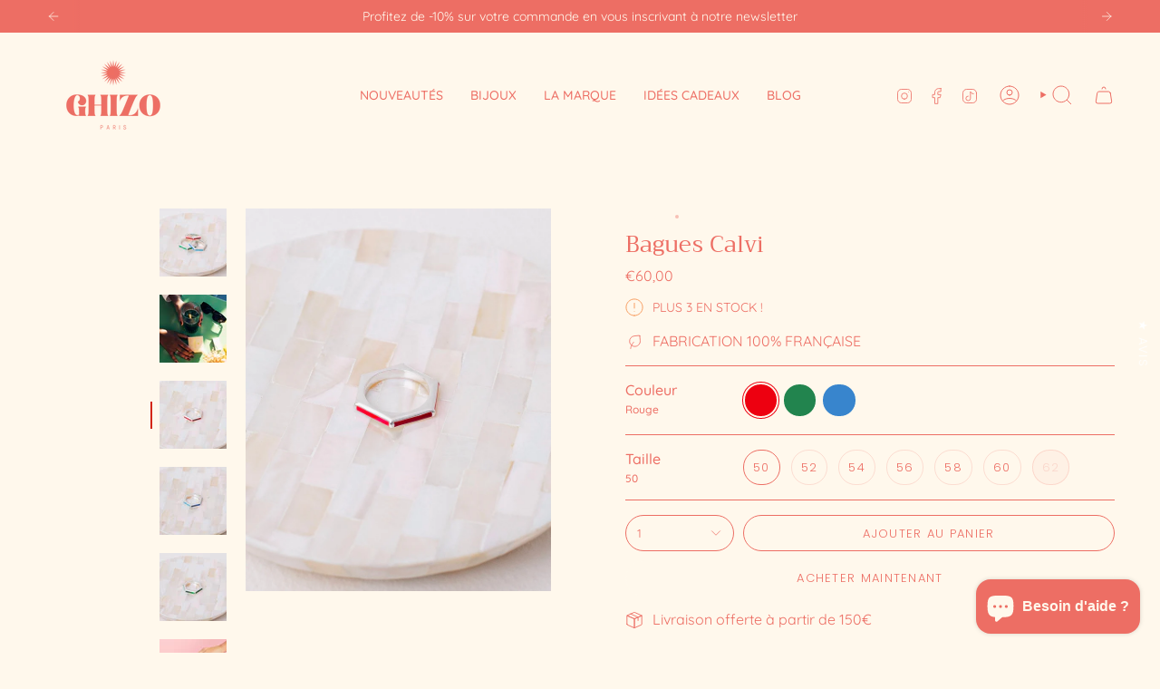

--- FILE ---
content_type: text/html; charset=utf-8
request_url: https://www.ghizo-paris.com/products/bagues-calvi-argent
body_size: 50532
content:
<!doctype html>
<html class="no-js no-touch supports-no-cookies" lang="fr">
<head>
  <meta charset="UTF-8">
  <meta http-equiv="X-UA-Compatible" content="IE=edge">
  <meta name="viewport" content="width=device-width, initial-scale=1.0">
  <meta name="theme-color" content="#ed6e64">
  <link rel="canonical" href="https://www.ghizo-paris.com/products/bagues-calvi-argent">
  <!-- ======================= Broadcast Theme V5.8.0 ========================= -->

  <link href="//www.ghizo-paris.com/cdn/shop/t/15/assets/theme.css?v=179212154715005710201723451684" as="style" rel="preload">
  <link href="//www.ghizo-paris.com/cdn/shop/t/15/assets/vendor.js?v=37228463622838409191723451684" as="script" rel="preload">
  <link href="//www.ghizo-paris.com/cdn/shop/t/15/assets/theme.js?v=25935739080473096221723451684" as="script" rel="preload">
<style data-shopify>.loading { position: fixed; top: 0; left: 0; z-index: 99999; width: 100%; height: 100%; background: var(--bg); transition: opacity 0.2s ease-out, visibility 0.2s ease-out; }
    body.is-loaded .loading { opacity: 0; visibility: hidden; pointer-events: none; }
    .loading__image__holder { position: absolute; top: 0; left: 0; width: 100%; height: 100%; font-size: 0; display: flex; align-items: center; justify-content: center; }
    .loading__image__holder:nth-child(2) { opacity: 0; }
    .loading__image { max-width: 140px; max-height: 140px; object-fit: contain; }
    .loading--animate .loading__image__holder:nth-child(1) { animation: pulse1 2s infinite ease-in-out; }
    .loading--animate .loading__image__holder:nth-child(2) { animation: pulse2 2s infinite ease-in-out; }
    @keyframes pulse1 {
      0% { opacity: 1; }
      50% { opacity: 0; }
      100% { opacity: 1; }
    }
    @keyframes pulse2 {
      0% { opacity: 0; }
      50% { opacity: 1; }
      100% { opacity: 0; }
    }</style>
    <link rel="icon" type="image/png" href="//www.ghizo-paris.com/cdn/shop/files/SOLEIL_GHIZO_ROSE_RVB.png?crop=center&height=32&v=1674911843&width=32">
  

  <!-- Title and description ================================================ -->
  
  <title>
    
    Bagues originales et unisexes - Ghizo Paris
    
    
    
  </title>

  
    <meta name="description" content="Découvrez notre sélection de bagues Calvi plaquées argent, fabriquées entièrement en France au design unique et solaire.">
  

  <meta property="og:site_name" content="Ghizo Paris">
<meta property="og:url" content="https://www.ghizo-paris.com/products/bagues-calvi-argent">
<meta property="og:title" content="Bagues originales et unisexes - Ghizo Paris">
<meta property="og:type" content="product">
<meta property="og:description" content="Découvrez notre sélection de bagues Calvi plaquées argent, fabriquées entièrement en France au design unique et solaire."><meta property="og:image" content="http://www.ghizo-paris.com/cdn/shop/products/bagues-calvi-466212.jpg?v=1682088778">
  <meta property="og:image:secure_url" content="https://www.ghizo-paris.com/cdn/shop/products/bagues-calvi-466212.jpg?v=1682088778">
  <meta property="og:image:width" content="1200">
  <meta property="og:image:height" content="1500"><meta property="og:price:amount" content="60,00">
  <meta property="og:price:currency" content="EUR"><meta name="twitter:card" content="summary_large_image">
<meta name="twitter:title" content="Bagues originales et unisexes - Ghizo Paris">
<meta name="twitter:description" content="Découvrez notre sélection de bagues Calvi plaquées argent, fabriquées entièrement en France au design unique et solaire.">

  <!-- CSS ================================================================== -->
  <style data-shopify>
@font-face {
  font-family: Trirong;
  font-weight: 400;
  font-style: normal;
  font-display: swap;
  src: url("//www.ghizo-paris.com/cdn/fonts/trirong/trirong_n4.46b40419aaa69bf77077c3108d75dad5a0318d4b.woff2") format("woff2"),
       url("//www.ghizo-paris.com/cdn/fonts/trirong/trirong_n4.97753898e63cd7e164ad614681eba2c7fe577190.woff") format("woff");
}

    @font-face {
  font-family: Quicksand;
  font-weight: 400;
  font-style: normal;
  font-display: swap;
  src: url("//www.ghizo-paris.com/cdn/fonts/quicksand/quicksand_n4.bf8322a9d1da765aa396ad7b6eeb81930a6214de.woff2") format("woff2"),
       url("//www.ghizo-paris.com/cdn/fonts/quicksand/quicksand_n4.fa4cbd232d3483059e72b11f7239959a64c98426.woff") format("woff");
}

    @font-face {
  font-family: Poppins;
  font-weight: 300;
  font-style: normal;
  font-display: swap;
  src: url("//www.ghizo-paris.com/cdn/fonts/poppins/poppins_n3.05f58335c3209cce17da4f1f1ab324ebe2982441.woff2") format("woff2"),
       url("//www.ghizo-paris.com/cdn/fonts/poppins/poppins_n3.6971368e1f131d2c8ff8e3a44a36b577fdda3ff5.woff") format("woff");
}


    
      @font-face {
  font-family: Trirong;
  font-weight: 500;
  font-style: normal;
  font-display: swap;
  src: url("//www.ghizo-paris.com/cdn/fonts/trirong/trirong_n5.506bdf240f4562a3b401e78053b032372d3f924b.woff2") format("woff2"),
       url("//www.ghizo-paris.com/cdn/fonts/trirong/trirong_n5.eb63b003519ac2925d281b351c1760d19c9d9503.woff") format("woff");
}

    

    
      @font-face {
  font-family: Quicksand;
  font-weight: 500;
  font-style: normal;
  font-display: swap;
  src: url("//www.ghizo-paris.com/cdn/fonts/quicksand/quicksand_n5.8f86b119923a62b5ca76bc9a6fb25da7a7498802.woff2") format("woff2"),
       url("//www.ghizo-paris.com/cdn/fonts/quicksand/quicksand_n5.c31882e058f76d723a7b6b725ac3ca095b5a2a70.woff") format("woff");
}

    

    
    

    

    
  </style>

  
<style data-shopify>

:root {--scrollbar-width: 0px;





--COLOR-VIDEO-BG: #ffefd3;
--COLOR-BG-BRIGHTER: #ffefd3;--COLOR-BG: #fff8ec;--COLOR-BG-ALPHA-25: rgba(255, 248, 236, 0.25);
--COLOR-BG-TRANSPARENT: rgba(255, 248, 236, 0);
--COLOR-BG-SECONDARY: #fff8ec;
--COLOR-BG-SECONDARY-LIGHTEN: #ffffff;
--COLOR-BG-RGB: 255, 248, 236;

--COLOR-TEXT-DARK: #f22412;
--COLOR-TEXT: #ed6e64;
--COLOR-TEXT-LIGHT: #f2978d;


/* === Opacity shades of grey ===*/
--COLOR-A5:  rgba(237, 110, 100, 0.05);
--COLOR-A10: rgba(237, 110, 100, 0.1);
--COLOR-A15: rgba(237, 110, 100, 0.15);
--COLOR-A20: rgba(237, 110, 100, 0.2);
--COLOR-A25: rgba(237, 110, 100, 0.25);
--COLOR-A30: rgba(237, 110, 100, 0.3);
--COLOR-A35: rgba(237, 110, 100, 0.35);
--COLOR-A40: rgba(237, 110, 100, 0.4);
--COLOR-A45: rgba(237, 110, 100, 0.45);
--COLOR-A50: rgba(237, 110, 100, 0.5);
--COLOR-A55: rgba(237, 110, 100, 0.55);
--COLOR-A60: rgba(237, 110, 100, 0.6);
--COLOR-A65: rgba(237, 110, 100, 0.65);
--COLOR-A70: rgba(237, 110, 100, 0.7);
--COLOR-A75: rgba(237, 110, 100, 0.75);
--COLOR-A80: rgba(237, 110, 100, 0.8);
--COLOR-A85: rgba(237, 110, 100, 0.85);
--COLOR-A90: rgba(237, 110, 100, 0.9);
--COLOR-A95: rgba(237, 110, 100, 0.95);

--COLOR-BORDER: rgb(237, 110, 100);
--COLOR-BORDER-LIGHT: #f4a59a;
--COLOR-BORDER-HAIRLINE: #fff2dd;
--COLOR-BORDER-DARK: #d32618;/* === Bright color ===*/
--COLOR-PRIMARY: #ed6e64;
--COLOR-PRIMARY-HOVER: #f22412;
--COLOR-PRIMARY-FADE: rgba(237, 110, 100, 0.05);
--COLOR-PRIMARY-FADE-HOVER: rgba(237, 110, 100, 0.1);
--COLOR-PRIMARY-LIGHT: #ffedeb;--COLOR-PRIMARY-OPPOSITE: #ffffff;



/* === link Color ===*/
--COLOR-LINK: #fff8ec;
--COLOR-LINK-HOVER: rgba(255, 248, 236, 0.7);
--COLOR-LINK-FADE: rgba(255, 248, 236, 0.05);
--COLOR-LINK-FADE-HOVER: rgba(255, 248, 236, 0.1);--COLOR-LINK-OPPOSITE: #000000;


/* === Product grid sale tags ===*/
--COLOR-SALE-BG: #ed6e64;
--COLOR-SALE-TEXT: #fff8ec;

/* === Product grid badges ===*/
--COLOR-BADGE-BG: #fff8ec;
--COLOR-BADGE-TEXT: #ed6e64;

/* === Product sale color ===*/
--COLOR-SALE: #ed6e64;

/* === Gray background on Product grid items ===*/--filter-bg: 1.0;/* === Helper colors for form error states ===*/
--COLOR-ERROR: #721C24;
--COLOR-ERROR-BG: #F8D7DA;
--COLOR-ERROR-BORDER: #F5C6CB;



  --RADIUS: 300px;
  --RADIUS-SELECT: 22px;

--COLOR-HEADER-BG: #fff8ec;--COLOR-HEADER-BG-TRANSPARENT: rgba(255, 248, 236, 0);
--COLOR-HEADER-LINK: #ed6e64;
--COLOR-HEADER-LINK-HOVER: rgba(237, 110, 100, 0.7);

--COLOR-MENU-BG: #fff8ec;
--COLOR-MENU-LINK: #ed6e64;
--COLOR-MENU-LINK-HOVER: rgba(237, 110, 100, 0.7);
--COLOR-SUBMENU-BG: #fff8ec;
--COLOR-SUBMENU-LINK: #ed6e64;
--COLOR-SUBMENU-LINK-HOVER: rgba(237, 110, 100, 0.7);
--COLOR-SUBMENU-TEXT-LIGHT: #f2978d;
--COLOR-MENU-TRANSPARENT: #ed6e64;
--COLOR-MENU-TRANSPARENT-HOVER: rgba(237, 110, 100, 0.7);--COLOR-FOOTER-BG: #fff8ec;
--COLOR-FOOTER-BG-HAIRLINE: #fff2dd;
--COLOR-FOOTER-TEXT: #ed6e64;
--COLOR-FOOTER-TEXT-A35: rgba(237, 110, 100, 0.35);
--COLOR-FOOTER-TEXT-A75: rgba(237, 110, 100, 0.75);
--COLOR-FOOTER-LINK: #ed6e64;
--COLOR-FOOTER-LINK-HOVER: rgba(237, 110, 100, 0.7);
--COLOR-FOOTER-BORDER: #ed6e64;

--TRANSPARENT: rgba(255, 255, 255, 0);

/* === Default overlay opacity ===*/
--overlay-opacity: 0;
--underlay-opacity: 1;
--underlay-bg: rgba(0,0,0,0.4);

/* === Custom Cursor ===*/
--ICON-ZOOM-IN: url( "//www.ghizo-paris.com/cdn/shop/t/15/assets/icon-zoom-in.svg?v=182473373117644429561723451684" );
--ICON-ZOOM-OUT: url( "//www.ghizo-paris.com/cdn/shop/t/15/assets/icon-zoom-out.svg?v=101497157853986683871723451684" );

/* === Custom Icons ===*/


  
  --ICON-ADD-BAG: url( "//www.ghizo-paris.com/cdn/shop/t/15/assets/icon-add-bag.svg?v=23763382405227654651723451684" );
  --ICON-ADD-CART: url( "//www.ghizo-paris.com/cdn/shop/t/15/assets/icon-add-cart.svg?v=3962293684743587821723451684" );
  --ICON-ARROW-LEFT: url( "//www.ghizo-paris.com/cdn/shop/t/15/assets/icon-arrow-left.svg?v=136066145774695772731723451684" );
  --ICON-ARROW-RIGHT: url( "//www.ghizo-paris.com/cdn/shop/t/15/assets/icon-arrow-right.svg?v=150928298113663093401723451684" );
  --ICON-SELECT: url("//www.ghizo-paris.com/cdn/shop/t/15/assets/icon-select.svg?v=150573211567947701091723451684");


--PRODUCT-GRID-ASPECT-RATIO: 100%;

/* === Typography ===*/
--FONT-WEIGHT-BODY: 400;
--FONT-WEIGHT-BODY-BOLD: 500;

--FONT-STACK-BODY: Quicksand, sans-serif;
--FONT-STYLE-BODY: normal;
--FONT-STYLE-BODY-ITALIC: italic;
--FONT-ADJUST-BODY: 1.0;

--LETTER-SPACING-BODY: 0.0em;

--FONT-WEIGHT-HEADING: 400;
--FONT-WEIGHT-HEADING-BOLD: 500;

--FONT-UPPERCASE-HEADING: none;
--LETTER-SPACING-HEADING: 0.0em;

--FONT-STACK-HEADING: Trirong, serif;
--FONT-STYLE-HEADING: normal;
--FONT-STYLE-HEADING-ITALIC: italic;
--FONT-ADJUST-HEADING: 0.95;

--FONT-WEIGHT-SUBHEADING: 400;
--FONT-WEIGHT-SUBHEADING-BOLD: 500;

--FONT-STACK-SUBHEADING: Quicksand, sans-serif;
--FONT-STYLE-SUBHEADING: normal;
--FONT-STYLE-SUBHEADING-ITALIC: italic;
--FONT-ADJUST-SUBHEADING: 1.0;

--FONT-UPPERCASE-SUBHEADING: uppercase;
--LETTER-SPACING-SUBHEADING: 0.1em;

--FONT-STACK-NAV: Quicksand, sans-serif;
--FONT-STYLE-NAV: normal;
--FONT-STYLE-NAV-ITALIC: italic;
--FONT-ADJUST-NAV: 1.0;

--FONT-WEIGHT-NAV: 400;
--FONT-WEIGHT-NAV-BOLD: 500;

--LETTER-SPACING-NAV: 0.0em;

--FONT-SIZE-BASE: 1.0rem;
--FONT-SIZE-BASE-PERCENT: 1.0;

/* === Parallax ===*/
--PARALLAX-STRENGTH-MIN: 115.0%;
--PARALLAX-STRENGTH-MAX: 125.0%;--COLUMNS: 4;
--COLUMNS-MEDIUM: 3;
--COLUMNS-SMALL: 2;
--COLUMNS-MOBILE: 1;--LAYOUT-OUTER: 50px;
  --LAYOUT-GUTTER: 32px;
  --LAYOUT-OUTER-MEDIUM: 30px;
  --LAYOUT-GUTTER-MEDIUM: 22px;
  --LAYOUT-OUTER-SMALL: 16px;
  --LAYOUT-GUTTER-SMALL: 16px;--base-animation-delay: 0ms;
--line-height-normal: 1.375; /* Equals to line-height: normal; */--SIDEBAR-WIDTH: 288px;
  --SIDEBAR-WIDTH-MEDIUM: 258px;--DRAWER-WIDTH: 380px;--ICON-STROKE-WIDTH: 1px;/* === Button General ===*/
--BTN-FONT-STACK: Poppins, sans-serif;
--BTN-FONT-WEIGHT: 300;
--BTN-FONT-STYLE: normal;
--BTN-FONT-SIZE: 13px;

--BTN-LETTER-SPACING: 0.1em;
--BTN-UPPERCASE: uppercase;
--BTN-TEXT-ARROW-OFFSET: -1px;

/* === Button Primary ===*/
--BTN-PRIMARY-BORDER-COLOR: #ed6e64;
--BTN-PRIMARY-BG-COLOR: #fff8ec;
--BTN-PRIMARY-TEXT-COLOR: #ed6e64;


  --BTN-PRIMARY-BG-COLOR-BRIGHTER: #ffefd3;


/* === Button Secondary ===*/
--BTN-SECONDARY-BORDER-COLOR: #ab8c52;
--BTN-SECONDARY-BG-COLOR: #ed6e64;
--BTN-SECONDARY-TEXT-COLOR: #ffffff;


  --BTN-SECONDARY-BG-COLOR-BRIGHTER: #ea594d;


/* === Button White ===*/
--TEXT-BTN-BORDER-WHITE: #fff;
--TEXT-BTN-BG-WHITE: #fff;
--TEXT-BTN-WHITE: #000;
--TEXT-BTN-BG-WHITE-BRIGHTER: #f2f2f2;

/* === Button Black ===*/
--TEXT-BTN-BG-BLACK: #000;
--TEXT-BTN-BORDER-BLACK: #000;
--TEXT-BTN-BLACK: #fff;
--TEXT-BTN-BG-BLACK-BRIGHTER: #1a1a1a;

/* === Default Cart Gradient ===*/

--FREE-SHIPPING-GRADIENT: linear-gradient(to right, var(--COLOR-PRIMARY-LIGHT) 0%, var(--COLOR-PRIMARY) 100%);

/* === Swatch Size ===*/
--swatch-size-filters: calc(1.15rem * var(--FONT-ADJUST-BODY));
--swatch-size-product: calc(2.2rem * var(--FONT-ADJUST-BODY));
}

/* === Backdrop ===*/
::backdrop {
  --underlay-opacity: 1;
  --underlay-bg: rgba(0,0,0,0.4);
}
</style>


  <link href="//www.ghizo-paris.com/cdn/shop/t/15/assets/theme.css?v=179212154715005710201723451684" rel="stylesheet" type="text/css" media="all" />
<link href="//www.ghizo-paris.com/cdn/shop/t/15/assets/swatches.css?v=157844926215047500451723451684" as="style" rel="preload">
    <link href="//www.ghizo-paris.com/cdn/shop/t/15/assets/swatches.css?v=157844926215047500451723451684" rel="stylesheet" type="text/css" media="all" />
<style data-shopify>.swatches {
    --noir: #000000;--white: #fafafa;--blank: url(//www.ghizo-paris.com/cdn/shop/files/blank_small.png?1229);--vert: #22844E;--rouge: #ED0010;--bleu: #3885CD;--or: #DCB252;--argent: #C0C0C0;
  }</style>
<script>
    if (window.navigator.userAgent.indexOf('MSIE ') > 0 || window.navigator.userAgent.indexOf('Trident/') > 0) {
      document.documentElement.className = document.documentElement.className + ' ie';

      var scripts = document.getElementsByTagName('script')[0];
      var polyfill = document.createElement("script");
      polyfill.defer = true;
      polyfill.src = "//www.ghizo-paris.com/cdn/shop/t/15/assets/ie11.js?v=144489047535103983231723451684";

      scripts.parentNode.insertBefore(polyfill, scripts);
    } else {
      document.documentElement.className = document.documentElement.className.replace('no-js', 'js');
    }

    document.documentElement.style.setProperty('--scrollbar-width', `${getScrollbarWidth()}px`);

    function getScrollbarWidth() {
      // Creating invisible container
      const outer = document.createElement('div');
      outer.style.visibility = 'hidden';
      outer.style.overflow = 'scroll'; // forcing scrollbar to appear
      outer.style.msOverflowStyle = 'scrollbar'; // needed for WinJS apps
      document.documentElement.appendChild(outer);

      // Creating inner element and placing it in the container
      const inner = document.createElement('div');
      outer.appendChild(inner);

      // Calculating difference between container's full width and the child width
      const scrollbarWidth = outer.offsetWidth - inner.offsetWidth;

      // Removing temporary elements from the DOM
      outer.parentNode.removeChild(outer);

      return scrollbarWidth;
    }

    let root = '/';
    if (root[root.length - 1] !== '/') {
      root = root + '/';
    }

    window.theme = {
      routes: {
        root: root,
        cart_url: '/cart',
        cart_add_url: '/cart/add',
        cart_change_url: '/cart/change',
        product_recommendations_url: '/recommendations/products',
        predictive_search_url: '/search/suggest',
        addresses_url: '/account/addresses'
      },
      assets: {
        photoswipe: '//www.ghizo-paris.com/cdn/shop/t/15/assets/photoswipe.js?v=162613001030112971491723451684',
        smoothscroll: '//www.ghizo-paris.com/cdn/shop/t/15/assets/smoothscroll.js?v=37906625415260927261723451684',
      },
      strings: {
        addToCart: "Ajouter au panier",
        cartAcceptanceError: "Vous devez accepter nos termes et conditions.",
        soldOut: "Épuisé",
        from: "À partir de",
        preOrder: "Pré-commander",
        sale: "En solde",
        subscription: "Abonnement",
        unavailable: "Non disponible",
        unitPrice: "Prix ​​unitaire",
        unitPriceSeparator: "par",
        shippingCalcSubmitButton: "Calculez les frais de livraison",
        shippingCalcSubmitButtonDisabled: "Calcul...",
        selectValue: "Sélectionnez la valeur",
        selectColor: "Sélectionnez la couleur",
        oneColor: "couleur",
        otherColor: "couleurs",
        upsellAddToCart: "Ajouter",
        free: "Gratuit",
        swatchesColor: "Couleur",
        sku: "SKU",
      },
      settings: {
        cartType: "drawer",
        customerLoggedIn: null ? true : false,
        enableQuickAdd: true,
        enableAnimations: true,
        variantOnSale: true,
        collectionSwatchStyle: "slider",
        swatchesType: "theme"
      },
      sliderArrows: {
        prev: '<button type="button" class="slider__button slider__button--prev" data-button-arrow data-button-prev>' + "Précédent" + '</button>',
        next: '<button type="button" class="slider__button slider__button--next" data-button-arrow data-button-next>' + "Suivant" + '</button>',
      },
      moneyFormat: false ? "€{{amount_with_comma_separator}} EUR" : "€{{amount_with_comma_separator}}",
      moneyWithoutCurrencyFormat: "€{{amount_with_comma_separator}}",
      moneyWithCurrencyFormat: "€{{amount_with_comma_separator}} EUR",
      subtotal: 0,
      info: {
        name: 'broadcast'
      },
      version: '5.8.0'
    };

    let windowInnerHeight = window.innerHeight;
    document.documentElement.style.setProperty('--full-height', `${windowInnerHeight}px`);
    document.documentElement.style.setProperty('--three-quarters', `${windowInnerHeight * 0.75}px`);
    document.documentElement.style.setProperty('--two-thirds', `${windowInnerHeight * 0.66}px`);
    document.documentElement.style.setProperty('--one-half', `${windowInnerHeight * 0.5}px`);
    document.documentElement.style.setProperty('--one-third', `${windowInnerHeight * 0.33}px`);
    document.documentElement.style.setProperty('--one-fifth', `${windowInnerHeight * 0.2}px`);
  </script>

  

  <!-- Theme Javascript ============================================================== -->
  <script src="//www.ghizo-paris.com/cdn/shop/t/15/assets/vendor.js?v=37228463622838409191723451684" defer="defer"></script>
  <script src="//www.ghizo-paris.com/cdn/shop/t/15/assets/theme.js?v=25935739080473096221723451684" defer="defer"></script><!-- Shopify app scripts =========================================================== -->

  <script>window.performance && window.performance.mark && window.performance.mark('shopify.content_for_header.start');</script><meta name="facebook-domain-verification" content="dj97wmd6mcf0icivm13dvs599kpdyl">
<meta name="google-site-verification" content="sw79Tz1zXUkJq-Fi1Rf5yQ_Pl78uVTfb0FvYHOwtS3I">
<meta id="shopify-digital-wallet" name="shopify-digital-wallet" content="/68490821896/digital_wallets/dialog">
<meta name="shopify-checkout-api-token" content="c63a73635f652c4be87b1a4be7d47a24">
<meta id="in-context-paypal-metadata" data-shop-id="68490821896" data-venmo-supported="false" data-environment="production" data-locale="fr_FR" data-paypal-v4="true" data-currency="EUR">
<link rel="alternate" hreflang="x-default" href="https://www.ghizo-paris.com/products/bagues-calvi-argent">
<link rel="alternate" hreflang="fr" href="https://www.ghizo-paris.com/products/bagues-calvi-argent">
<link rel="alternate" hreflang="en" href="https://www.ghizo-paris.com/en/products/bagues-calvi-argent">
<link rel="alternate" hreflang="fr-BE" href="https://www.ghizo-paris.com/fr-be/products/bagues-calvi-argent">
<link rel="alternate" type="application/json+oembed" href="https://www.ghizo-paris.com/products/bagues-calvi-argent.oembed">
<script async="async" src="/checkouts/internal/preloads.js?locale=fr-FR"></script>
<script id="apple-pay-shop-capabilities" type="application/json">{"shopId":68490821896,"countryCode":"FR","currencyCode":"EUR","merchantCapabilities":["supports3DS"],"merchantId":"gid:\/\/shopify\/Shop\/68490821896","merchantName":"Ghizo Paris","requiredBillingContactFields":["postalAddress","email","phone"],"requiredShippingContactFields":["postalAddress","email","phone"],"shippingType":"shipping","supportedNetworks":["visa","masterCard","amex","maestro"],"total":{"type":"pending","label":"Ghizo Paris","amount":"1.00"},"shopifyPaymentsEnabled":true,"supportsSubscriptions":true}</script>
<script id="shopify-features" type="application/json">{"accessToken":"c63a73635f652c4be87b1a4be7d47a24","betas":["rich-media-storefront-analytics"],"domain":"www.ghizo-paris.com","predictiveSearch":true,"shopId":68490821896,"locale":"fr"}</script>
<script>var Shopify = Shopify || {};
Shopify.shop = "ghizo-paris.myshopify.com";
Shopify.locale = "fr";
Shopify.currency = {"active":"EUR","rate":"1.0"};
Shopify.country = "FR";
Shopify.theme = {"name":"Copie mise à jour de Copie de Copie mise à jour...","id":169276178696,"schema_name":"Broadcast","schema_version":"5.8.0","theme_store_id":868,"role":"main"};
Shopify.theme.handle = "null";
Shopify.theme.style = {"id":null,"handle":null};
Shopify.cdnHost = "www.ghizo-paris.com/cdn";
Shopify.routes = Shopify.routes || {};
Shopify.routes.root = "/";</script>
<script type="module">!function(o){(o.Shopify=o.Shopify||{}).modules=!0}(window);</script>
<script>!function(o){function n(){var o=[];function n(){o.push(Array.prototype.slice.apply(arguments))}return n.q=o,n}var t=o.Shopify=o.Shopify||{};t.loadFeatures=n(),t.autoloadFeatures=n()}(window);</script>
<script id="shop-js-analytics" type="application/json">{"pageType":"product"}</script>
<script defer="defer" async type="module" src="//www.ghizo-paris.com/cdn/shopifycloud/shop-js/modules/v2/client.init-shop-cart-sync_C7zOiP7n.fr.esm.js"></script>
<script defer="defer" async type="module" src="//www.ghizo-paris.com/cdn/shopifycloud/shop-js/modules/v2/chunk.common_CSlijhlg.esm.js"></script>
<script type="module">
  await import("//www.ghizo-paris.com/cdn/shopifycloud/shop-js/modules/v2/client.init-shop-cart-sync_C7zOiP7n.fr.esm.js");
await import("//www.ghizo-paris.com/cdn/shopifycloud/shop-js/modules/v2/chunk.common_CSlijhlg.esm.js");

  window.Shopify.SignInWithShop?.initShopCartSync?.({"fedCMEnabled":true,"windoidEnabled":true});

</script>
<script>(function() {
  var isLoaded = false;
  function asyncLoad() {
    if (isLoaded) return;
    isLoaded = true;
    var urls = ["https:\/\/enkomion.com\/instantHotjarInstall.js?shop=ghizo-paris.myshopify.com","https:\/\/d1564fddzjmdj5.cloudfront.net\/initializercolissimo.js?app_name=happycolissimo\u0026cloud=d1564fddzjmdj5.cloudfront.net\u0026shop=ghizo-paris.myshopify.com","https:\/\/cdn.nfcube.com\/instafeed-72f296170f7a838e91ad4d3fdc5c1e94.js?shop=ghizo-paris.myshopify.com"];
    for (var i = 0; i < urls.length; i++) {
      var s = document.createElement('script');
      s.type = 'text/javascript';
      s.async = true;
      s.src = urls[i];
      var x = document.getElementsByTagName('script')[0];
      x.parentNode.insertBefore(s, x);
    }
  };
  if(window.attachEvent) {
    window.attachEvent('onload', asyncLoad);
  } else {
    window.addEventListener('load', asyncLoad, false);
  }
})();</script>
<script id="__st">var __st={"a":68490821896,"offset":3600,"reqid":"92546429-c3ea-4239-a23d-a997df056541-1768351562","pageurl":"www.ghizo-paris.com\/products\/bagues-calvi-argent","u":"c296409b9c32","p":"product","rtyp":"product","rid":8124593078536};</script>
<script>window.ShopifyPaypalV4VisibilityTracking = true;</script>
<script id="captcha-bootstrap">!function(){'use strict';const t='contact',e='account',n='new_comment',o=[[t,t],['blogs',n],['comments',n],[t,'customer']],c=[[e,'customer_login'],[e,'guest_login'],[e,'recover_customer_password'],[e,'create_customer']],r=t=>t.map((([t,e])=>`form[action*='/${t}']:not([data-nocaptcha='true']) input[name='form_type'][value='${e}']`)).join(','),a=t=>()=>t?[...document.querySelectorAll(t)].map((t=>t.form)):[];function s(){const t=[...o],e=r(t);return a(e)}const i='password',u='form_key',d=['recaptcha-v3-token','g-recaptcha-response','h-captcha-response',i],f=()=>{try{return window.sessionStorage}catch{return}},m='__shopify_v',_=t=>t.elements[u];function p(t,e,n=!1){try{const o=window.sessionStorage,c=JSON.parse(o.getItem(e)),{data:r}=function(t){const{data:e,action:n}=t;return t[m]||n?{data:e,action:n}:{data:t,action:n}}(c);for(const[e,n]of Object.entries(r))t.elements[e]&&(t.elements[e].value=n);n&&o.removeItem(e)}catch(o){console.error('form repopulation failed',{error:o})}}const l='form_type',E='cptcha';function T(t){t.dataset[E]=!0}const w=window,h=w.document,L='Shopify',v='ce_forms',y='captcha';let A=!1;((t,e)=>{const n=(g='f06e6c50-85a8-45c8-87d0-21a2b65856fe',I='https://cdn.shopify.com/shopifycloud/storefront-forms-hcaptcha/ce_storefront_forms_captcha_hcaptcha.v1.5.2.iife.js',D={infoText:'Protégé par hCaptcha',privacyText:'Confidentialité',termsText:'Conditions'},(t,e,n)=>{const o=w[L][v],c=o.bindForm;if(c)return c(t,g,e,D).then(n);var r;o.q.push([[t,g,e,D],n]),r=I,A||(h.body.append(Object.assign(h.createElement('script'),{id:'captcha-provider',async:!0,src:r})),A=!0)});var g,I,D;w[L]=w[L]||{},w[L][v]=w[L][v]||{},w[L][v].q=[],w[L][y]=w[L][y]||{},w[L][y].protect=function(t,e){n(t,void 0,e),T(t)},Object.freeze(w[L][y]),function(t,e,n,w,h,L){const[v,y,A,g]=function(t,e,n){const i=e?o:[],u=t?c:[],d=[...i,...u],f=r(d),m=r(i),_=r(d.filter((([t,e])=>n.includes(e))));return[a(f),a(m),a(_),s()]}(w,h,L),I=t=>{const e=t.target;return e instanceof HTMLFormElement?e:e&&e.form},D=t=>v().includes(t);t.addEventListener('submit',(t=>{const e=I(t);if(!e)return;const n=D(e)&&!e.dataset.hcaptchaBound&&!e.dataset.recaptchaBound,o=_(e),c=g().includes(e)&&(!o||!o.value);(n||c)&&t.preventDefault(),c&&!n&&(function(t){try{if(!f())return;!function(t){const e=f();if(!e)return;const n=_(t);if(!n)return;const o=n.value;o&&e.removeItem(o)}(t);const e=Array.from(Array(32),(()=>Math.random().toString(36)[2])).join('');!function(t,e){_(t)||t.append(Object.assign(document.createElement('input'),{type:'hidden',name:u})),t.elements[u].value=e}(t,e),function(t,e){const n=f();if(!n)return;const o=[...t.querySelectorAll(`input[type='${i}']`)].map((({name:t})=>t)),c=[...d,...o],r={};for(const[a,s]of new FormData(t).entries())c.includes(a)||(r[a]=s);n.setItem(e,JSON.stringify({[m]:1,action:t.action,data:r}))}(t,e)}catch(e){console.error('failed to persist form',e)}}(e),e.submit())}));const S=(t,e)=>{t&&!t.dataset[E]&&(n(t,e.some((e=>e===t))),T(t))};for(const o of['focusin','change'])t.addEventListener(o,(t=>{const e=I(t);D(e)&&S(e,y())}));const B=e.get('form_key'),M=e.get(l),P=B&&M;t.addEventListener('DOMContentLoaded',(()=>{const t=y();if(P)for(const e of t)e.elements[l].value===M&&p(e,B);[...new Set([...A(),...v().filter((t=>'true'===t.dataset.shopifyCaptcha))])].forEach((e=>S(e,t)))}))}(h,new URLSearchParams(w.location.search),n,t,e,['guest_login'])})(!0,!0)}();</script>
<script integrity="sha256-4kQ18oKyAcykRKYeNunJcIwy7WH5gtpwJnB7kiuLZ1E=" data-source-attribution="shopify.loadfeatures" defer="defer" src="//www.ghizo-paris.com/cdn/shopifycloud/storefront/assets/storefront/load_feature-a0a9edcb.js" crossorigin="anonymous"></script>
<script data-source-attribution="shopify.dynamic_checkout.dynamic.init">var Shopify=Shopify||{};Shopify.PaymentButton=Shopify.PaymentButton||{isStorefrontPortableWallets:!0,init:function(){window.Shopify.PaymentButton.init=function(){};var t=document.createElement("script");t.src="https://www.ghizo-paris.com/cdn/shopifycloud/portable-wallets/latest/portable-wallets.fr.js",t.type="module",document.head.appendChild(t)}};
</script>
<script data-source-attribution="shopify.dynamic_checkout.buyer_consent">
  function portableWalletsHideBuyerConsent(e){var t=document.getElementById("shopify-buyer-consent"),n=document.getElementById("shopify-subscription-policy-button");t&&n&&(t.classList.add("hidden"),t.setAttribute("aria-hidden","true"),n.removeEventListener("click",e))}function portableWalletsShowBuyerConsent(e){var t=document.getElementById("shopify-buyer-consent"),n=document.getElementById("shopify-subscription-policy-button");t&&n&&(t.classList.remove("hidden"),t.removeAttribute("aria-hidden"),n.addEventListener("click",e))}window.Shopify?.PaymentButton&&(window.Shopify.PaymentButton.hideBuyerConsent=portableWalletsHideBuyerConsent,window.Shopify.PaymentButton.showBuyerConsent=portableWalletsShowBuyerConsent);
</script>
<script>
  function portableWalletsCleanup(e){e&&e.src&&console.error("Failed to load portable wallets script "+e.src);var t=document.querySelectorAll("shopify-accelerated-checkout .shopify-payment-button__skeleton, shopify-accelerated-checkout-cart .wallet-cart-button__skeleton"),e=document.getElementById("shopify-buyer-consent");for(let e=0;e<t.length;e++)t[e].remove();e&&e.remove()}function portableWalletsNotLoadedAsModule(e){e instanceof ErrorEvent&&"string"==typeof e.message&&e.message.includes("import.meta")&&"string"==typeof e.filename&&e.filename.includes("portable-wallets")&&(window.removeEventListener("error",portableWalletsNotLoadedAsModule),window.Shopify.PaymentButton.failedToLoad=e,"loading"===document.readyState?document.addEventListener("DOMContentLoaded",window.Shopify.PaymentButton.init):window.Shopify.PaymentButton.init())}window.addEventListener("error",portableWalletsNotLoadedAsModule);
</script>

<script type="module" src="https://www.ghizo-paris.com/cdn/shopifycloud/portable-wallets/latest/portable-wallets.fr.js" onError="portableWalletsCleanup(this)" crossorigin="anonymous"></script>
<script nomodule>
  document.addEventListener("DOMContentLoaded", portableWalletsCleanup);
</script>

<script id='scb4127' type='text/javascript' async='' src='https://www.ghizo-paris.com/cdn/shopifycloud/privacy-banner/storefront-banner.js'></script><link id="shopify-accelerated-checkout-styles" rel="stylesheet" media="screen" href="https://www.ghizo-paris.com/cdn/shopifycloud/portable-wallets/latest/accelerated-checkout-backwards-compat.css" crossorigin="anonymous">
<style id="shopify-accelerated-checkout-cart">
        #shopify-buyer-consent {
  margin-top: 1em;
  display: inline-block;
  width: 100%;
}

#shopify-buyer-consent.hidden {
  display: none;
}

#shopify-subscription-policy-button {
  background: none;
  border: none;
  padding: 0;
  text-decoration: underline;
  font-size: inherit;
  cursor: pointer;
}

#shopify-subscription-policy-button::before {
  box-shadow: none;
}

      </style>

<script>window.performance && window.performance.mark && window.performance.mark('shopify.content_for_header.end');</script>

<!-- BEGIN app block: shopify://apps/judge-me-reviews/blocks/judgeme_core/61ccd3b1-a9f2-4160-9fe9-4fec8413e5d8 --><!-- Start of Judge.me Core -->






<link rel="dns-prefetch" href="https://cdnwidget.judge.me">
<link rel="dns-prefetch" href="https://cdn.judge.me">
<link rel="dns-prefetch" href="https://cdn1.judge.me">
<link rel="dns-prefetch" href="https://api.judge.me">

<script data-cfasync='false' class='jdgm-settings-script'>window.jdgmSettings={"pagination":5,"disable_web_reviews":false,"badge_no_review_text":"Aucun avis","badge_n_reviews_text":"{{ n }} avis","hide_badge_preview_if_no_reviews":true,"badge_hide_text":false,"enforce_center_preview_badge":false,"widget_title":"Avis Clients","widget_open_form_text":"Écrire un avis","widget_close_form_text":"Annuler l'avis","widget_refresh_page_text":"Actualiser la page","widget_summary_text":"Basé sur {{ number_of_reviews }} avis","widget_no_review_text":"Soyez le premier à écrire un avis","widget_name_field_text":"Nom d'affichage","widget_verified_name_field_text":"Nom vérifié (public)","widget_name_placeholder_text":"Nom d'affichage","widget_required_field_error_text":"Ce champ est obligatoire.","widget_email_field_text":"Adresse email","widget_verified_email_field_text":"Email vérifié (privé, ne peut pas être modifié)","widget_email_placeholder_text":"Votre adresse email","widget_email_field_error_text":"Veuillez entrer une adresse email valide.","widget_rating_field_text":"Évaluation","widget_review_title_field_text":"Titre de l'avis","widget_review_title_placeholder_text":"Donnez un titre à votre avis","widget_review_body_field_text":"Contenu de l'avis","widget_review_body_placeholder_text":"Commencez à écrire ici...","widget_pictures_field_text":"Photo/Vidéo (facultatif)","widget_submit_review_text":"Soumettre l'avis","widget_submit_verified_review_text":"Soumettre un avis vérifié","widget_submit_success_msg_with_auto_publish":"Merci ! Veuillez actualiser la page dans quelques instants pour voir votre avis. Vous pouvez supprimer ou modifier votre avis en vous connectant à \u003ca href='https://judge.me/login' target='_blank' rel='nofollow noopener'\u003eJudge.me\u003c/a\u003e","widget_submit_success_msg_no_auto_publish":"Merci ! Votre avis sera publié dès qu'il sera approuvé par l'administrateur de la boutique. Vous pouvez supprimer ou modifier votre avis en vous connectant à \u003ca href='https://judge.me/login' target='_blank' rel='nofollow noopener'\u003eJudge.me\u003c/a\u003e","widget_show_default_reviews_out_of_total_text":"Affichage de {{ n_reviews_shown }} sur {{ n_reviews }} avis.","widget_show_all_link_text":"Tout afficher","widget_show_less_link_text":"Afficher moins","widget_author_said_text":"{{ reviewer_name }} a dit :","widget_days_text":"il y a {{ n }} jour/jours","widget_weeks_text":"il y a {{ n }} semaine/semaines","widget_months_text":"il y a {{ n }} mois","widget_years_text":"il y a {{ n }} an/ans","widget_yesterday_text":"Hier","widget_today_text":"Aujourd'hui","widget_replied_text":"\u003e\u003e {{ shop_name }} a répondu :","widget_read_more_text":"Lire plus","widget_reviewer_name_as_initial":"","widget_rating_filter_color":"#fbcd0a","widget_rating_filter_see_all_text":"Voir tous les avis","widget_sorting_most_recent_text":"Plus récents","widget_sorting_highest_rating_text":"Meilleures notes","widget_sorting_lowest_rating_text":"Notes les plus basses","widget_sorting_with_pictures_text":"Uniquement les photos","widget_sorting_most_helpful_text":"Plus utiles","widget_open_question_form_text":"Poser une question","widget_reviews_subtab_text":"Avis","widget_questions_subtab_text":"Questions","widget_question_label_text":"Question","widget_answer_label_text":"Réponse","widget_question_placeholder_text":"Écrivez votre question ici","widget_submit_question_text":"Soumettre la question","widget_question_submit_success_text":"Merci pour votre question ! Nous vous notifierons dès qu'elle aura une réponse.","verified_badge_text":"Vérifié","verified_badge_bg_color":"","verified_badge_text_color":"","verified_badge_placement":"left-of-reviewer-name","widget_review_max_height":"","widget_hide_border":false,"widget_social_share":false,"widget_thumb":false,"widget_review_location_show":false,"widget_location_format":"","all_reviews_include_out_of_store_products":true,"all_reviews_out_of_store_text":"(hors boutique)","all_reviews_pagination":100,"all_reviews_product_name_prefix_text":"à propos de","enable_review_pictures":true,"enable_question_anwser":false,"widget_theme":"default","review_date_format":"dd/mm/yy","default_sort_method":"most-recent","widget_product_reviews_subtab_text":"Avis Produits","widget_shop_reviews_subtab_text":"Avis Boutique","widget_other_products_reviews_text":"Avis pour d'autres produits","widget_store_reviews_subtab_text":"Avis de la boutique","widget_no_store_reviews_text":"Cette boutique n'a pas encore reçu d'avis","widget_web_restriction_product_reviews_text":"Ce produit n'a pas encore reçu d'avis","widget_no_items_text":"Aucun élément trouvé","widget_show_more_text":"Afficher plus","widget_write_a_store_review_text":"Écrire un avis sur la boutique","widget_other_languages_heading":"Avis dans d'autres langues","widget_translate_review_text":"Traduire l'avis en {{ language }}","widget_translating_review_text":"Traduction en cours...","widget_show_original_translation_text":"Afficher l'original ({{ language }})","widget_translate_review_failed_text":"Impossible de traduire cet avis.","widget_translate_review_retry_text":"Réessayer","widget_translate_review_try_again_later_text":"Réessayez plus tard","show_product_url_for_grouped_product":false,"widget_sorting_pictures_first_text":"Photos en premier","show_pictures_on_all_rev_page_mobile":false,"show_pictures_on_all_rev_page_desktop":false,"floating_tab_hide_mobile_install_preference":false,"floating_tab_button_name":"★ Avis","floating_tab_title":"Laissons nos clients parler pour nous","floating_tab_button_color":"","floating_tab_button_background_color":"","floating_tab_url":"","floating_tab_url_enabled":false,"floating_tab_tab_style":"text","all_reviews_text_badge_text":"Les clients nous notent {{ shop.metafields.judgeme.all_reviews_rating | round: 1 }}/5 basé sur {{ shop.metafields.judgeme.all_reviews_count }} avis.","all_reviews_text_badge_text_branded_style":"{{ shop.metafields.judgeme.all_reviews_rating | round: 1 }} sur 5 étoiles basé sur {{ shop.metafields.judgeme.all_reviews_count }} avis","is_all_reviews_text_badge_a_link":false,"show_stars_for_all_reviews_text_badge":false,"all_reviews_text_badge_url":"","all_reviews_text_style":"branded","all_reviews_text_color_style":"judgeme_brand_color","all_reviews_text_color":"#108474","all_reviews_text_show_jm_brand":true,"featured_carousel_show_header":true,"featured_carousel_title":"Laissons nos clients parler pour nous","testimonials_carousel_title":"Les clients nous disent","videos_carousel_title":"Histoire de clients réels","cards_carousel_title":"Les clients nous disent","featured_carousel_count_text":"sur {{ n }} avis","featured_carousel_add_link_to_all_reviews_page":false,"featured_carousel_url":"","featured_carousel_show_images":true,"featured_carousel_autoslide_interval":5,"featured_carousel_arrows_on_the_sides":false,"featured_carousel_height":250,"featured_carousel_width":80,"featured_carousel_image_size":0,"featured_carousel_image_height":250,"featured_carousel_arrow_color":"#eeeeee","verified_count_badge_style":"branded","verified_count_badge_orientation":"horizontal","verified_count_badge_color_style":"judgeme_brand_color","verified_count_badge_color":"#108474","is_verified_count_badge_a_link":false,"verified_count_badge_url":"","verified_count_badge_show_jm_brand":true,"widget_rating_preset_default":5,"widget_first_sub_tab":"product-reviews","widget_show_histogram":true,"widget_histogram_use_custom_color":false,"widget_pagination_use_custom_color":false,"widget_star_use_custom_color":false,"widget_verified_badge_use_custom_color":false,"widget_write_review_use_custom_color":false,"picture_reminder_submit_button":"Upload Pictures","enable_review_videos":false,"mute_video_by_default":false,"widget_sorting_videos_first_text":"Vidéos en premier","widget_review_pending_text":"En attente","featured_carousel_items_for_large_screen":3,"social_share_options_order":"Facebook,Twitter","remove_microdata_snippet":true,"disable_json_ld":false,"enable_json_ld_products":false,"preview_badge_show_question_text":false,"preview_badge_no_question_text":"Aucune question","preview_badge_n_question_text":"{{ number_of_questions }} question/questions","qa_badge_show_icon":false,"qa_badge_position":"same-row","remove_judgeme_branding":false,"widget_add_search_bar":false,"widget_search_bar_placeholder":"Recherche","widget_sorting_verified_only_text":"Vérifiés uniquement","featured_carousel_theme":"default","featured_carousel_show_rating":true,"featured_carousel_show_title":true,"featured_carousel_show_body":true,"featured_carousel_show_date":false,"featured_carousel_show_reviewer":true,"featured_carousel_show_product":false,"featured_carousel_header_background_color":"#108474","featured_carousel_header_text_color":"#ffffff","featured_carousel_name_product_separator":"reviewed","featured_carousel_full_star_background":"#108474","featured_carousel_empty_star_background":"#dadada","featured_carousel_vertical_theme_background":"#f9fafb","featured_carousel_verified_badge_enable":true,"featured_carousel_verified_badge_color":"#108474","featured_carousel_border_style":"round","featured_carousel_review_line_length_limit":3,"featured_carousel_more_reviews_button_text":"Lire plus d'avis","featured_carousel_view_product_button_text":"Voir le produit","all_reviews_page_load_reviews_on":"scroll","all_reviews_page_load_more_text":"Charger plus d'avis","disable_fb_tab_reviews":false,"enable_ajax_cdn_cache":false,"widget_advanced_speed_features":5,"widget_public_name_text":"affiché publiquement comme","default_reviewer_name":"John Smith","default_reviewer_name_has_non_latin":true,"widget_reviewer_anonymous":"Anonyme","medals_widget_title":"Médailles d'avis Judge.me","medals_widget_background_color":"#f9fafb","medals_widget_position":"footer_all_pages","medals_widget_border_color":"#f9fafb","medals_widget_verified_text_position":"left","medals_widget_use_monochromatic_version":false,"medals_widget_elements_color":"#108474","show_reviewer_avatar":true,"widget_invalid_yt_video_url_error_text":"Pas une URL de vidéo YouTube","widget_max_length_field_error_text":"Veuillez ne pas dépasser {0} caractères.","widget_show_country_flag":false,"widget_show_collected_via_shop_app":true,"widget_verified_by_shop_badge_style":"light","widget_verified_by_shop_text":"Vérifié par la boutique","widget_show_photo_gallery":false,"widget_load_with_code_splitting":true,"widget_ugc_install_preference":false,"widget_ugc_title":"Fait par nous, partagé par vous","widget_ugc_subtitle":"Taguez-nous pour voir votre photo mise en avant sur notre page","widget_ugc_arrows_color":"#ffffff","widget_ugc_primary_button_text":"Acheter maintenant","widget_ugc_primary_button_background_color":"#108474","widget_ugc_primary_button_text_color":"#ffffff","widget_ugc_primary_button_border_width":"0","widget_ugc_primary_button_border_style":"none","widget_ugc_primary_button_border_color":"#108474","widget_ugc_primary_button_border_radius":"25","widget_ugc_secondary_button_text":"Charger plus","widget_ugc_secondary_button_background_color":"#ffffff","widget_ugc_secondary_button_text_color":"#108474","widget_ugc_secondary_button_border_width":"2","widget_ugc_secondary_button_border_style":"solid","widget_ugc_secondary_button_border_color":"#108474","widget_ugc_secondary_button_border_radius":"25","widget_ugc_reviews_button_text":"Voir les avis","widget_ugc_reviews_button_background_color":"#ffffff","widget_ugc_reviews_button_text_color":"#108474","widget_ugc_reviews_button_border_width":"2","widget_ugc_reviews_button_border_style":"solid","widget_ugc_reviews_button_border_color":"#108474","widget_ugc_reviews_button_border_radius":"25","widget_ugc_reviews_button_link_to":"judgeme-reviews-page","widget_ugc_show_post_date":true,"widget_ugc_max_width":"800","widget_rating_metafield_value_type":true,"widget_primary_color":"#ED6E64","widget_enable_secondary_color":false,"widget_secondary_color":"#edf5f5","widget_summary_average_rating_text":"{{ average_rating }} sur 5","widget_media_grid_title":"Photos \u0026 vidéos clients","widget_media_grid_see_more_text":"Voir plus","widget_round_style":false,"widget_show_product_medals":true,"widget_verified_by_judgeme_text":"Vérifié par Judge.me","widget_show_store_medals":true,"widget_verified_by_judgeme_text_in_store_medals":"Vérifié par Judge.me","widget_media_field_exceed_quantity_message":"Désolé, nous ne pouvons accepter que {{ max_media }} pour un avis.","widget_media_field_exceed_limit_message":"{{ file_name }} est trop volumineux, veuillez sélectionner un {{ media_type }} de moins de {{ size_limit }}MB.","widget_review_submitted_text":"Avis soumis !","widget_question_submitted_text":"Question soumise !","widget_close_form_text_question":"Annuler","widget_write_your_answer_here_text":"Écrivez votre réponse ici","widget_enabled_branded_link":true,"widget_show_collected_by_judgeme":true,"widget_reviewer_name_color":"","widget_write_review_text_color":"","widget_write_review_bg_color":"","widget_collected_by_judgeme_text":"collecté par Judge.me","widget_pagination_type":"standard","widget_load_more_text":"Charger plus","widget_load_more_color":"#108474","widget_full_review_text":"Avis complet","widget_read_more_reviews_text":"Lire plus d'avis","widget_read_questions_text":"Lire les questions","widget_questions_and_answers_text":"Questions \u0026 Réponses","widget_verified_by_text":"Vérifié par","widget_verified_text":"Vérifié","widget_number_of_reviews_text":"{{ number_of_reviews }} avis","widget_back_button_text":"Retour","widget_next_button_text":"Suivant","widget_custom_forms_filter_button":"Filtres","custom_forms_style":"horizontal","widget_show_review_information":false,"how_reviews_are_collected":"Comment les avis sont-ils collectés ?","widget_show_review_keywords":false,"widget_gdpr_statement":"Comment nous utilisons vos données : Nous vous contacterons uniquement à propos de l'avis que vous avez laissé, et seulement si nécessaire. En soumettant votre avis, vous acceptez les \u003ca href='https://judge.me/terms' target='_blank' rel='nofollow noopener'\u003econditions\u003c/a\u003e, la \u003ca href='https://judge.me/privacy' target='_blank' rel='nofollow noopener'\u003epolitique de confidentialité\u003c/a\u003e et les \u003ca href='https://judge.me/content-policy' target='_blank' rel='nofollow noopener'\u003epolitiques de contenu\u003c/a\u003e de Judge.me.","widget_multilingual_sorting_enabled":false,"widget_translate_review_content_enabled":false,"widget_translate_review_content_method":"manual","popup_widget_review_selection":"automatically_with_pictures","popup_widget_round_border_style":true,"popup_widget_show_title":true,"popup_widget_show_body":true,"popup_widget_show_reviewer":false,"popup_widget_show_product":true,"popup_widget_show_pictures":true,"popup_widget_use_review_picture":true,"popup_widget_show_on_home_page":true,"popup_widget_show_on_product_page":true,"popup_widget_show_on_collection_page":true,"popup_widget_show_on_cart_page":true,"popup_widget_position":"bottom_left","popup_widget_first_review_delay":5,"popup_widget_duration":5,"popup_widget_interval":5,"popup_widget_review_count":5,"popup_widget_hide_on_mobile":true,"review_snippet_widget_round_border_style":true,"review_snippet_widget_card_color":"#FFFFFF","review_snippet_widget_slider_arrows_background_color":"#FFFFFF","review_snippet_widget_slider_arrows_color":"#000000","review_snippet_widget_star_color":"#108474","show_product_variant":false,"all_reviews_product_variant_label_text":"Variante : ","widget_show_verified_branding":true,"widget_ai_summary_title":"Les clients disent","widget_ai_summary_disclaimer":"Résumé des avis généré par IA basé sur les avis clients récents","widget_show_ai_summary":false,"widget_show_ai_summary_bg":false,"widget_show_review_title_input":true,"redirect_reviewers_invited_via_email":"external_form","request_store_review_after_product_review":false,"request_review_other_products_in_order":false,"review_form_color_scheme":"default","review_form_corner_style":"square","review_form_star_color":{},"review_form_text_color":"#333333","review_form_background_color":"#ffffff","review_form_field_background_color":"#fafafa","review_form_button_color":{},"review_form_button_text_color":"#ffffff","review_form_modal_overlay_color":"#000000","review_content_screen_title_text":"Comment évalueriez-vous ce produit ?","review_content_introduction_text":"Nous serions ravis que vous partagiez un peu votre expérience.","store_review_form_title_text":"Comment évalueriez-vous cette boutique ?","store_review_form_introduction_text":"Nous serions ravis que vous partagiez un peu votre expérience.","show_review_guidance_text":true,"one_star_review_guidance_text":"Mauvais","five_star_review_guidance_text":"Excellent","customer_information_screen_title_text":"À propos de vous","customer_information_introduction_text":"Veuillez nous en dire plus sur vous.","custom_questions_screen_title_text":"Votre expérience en détail","custom_questions_introduction_text":"Voici quelques questions pour nous aider à mieux comprendre votre expérience.","review_submitted_screen_title_text":"Merci pour votre avis !","review_submitted_screen_thank_you_text":"Nous le traitons et il apparaîtra bientôt dans la boutique.","review_submitted_screen_email_verification_text":"Veuillez confirmer votre email en cliquant sur le lien que nous venons de vous envoyer. Cela nous aide à maintenir des avis authentiques.","review_submitted_request_store_review_text":"Aimeriez-vous partager votre expérience d'achat avec nous ?","review_submitted_review_other_products_text":"Aimeriez-vous évaluer ces produits ?","store_review_screen_title_text":"Voulez-vous partager votre expérience de shopping avec nous ?","store_review_introduction_text":"Nous apprécions votre retour d'expérience et nous l'utilisons pour nous améliorer. Veuillez partager vos pensées ou suggestions.","reviewer_media_screen_title_picture_text":"Partager une photo","reviewer_media_introduction_picture_text":"Téléchargez une photo pour étayer votre avis.","reviewer_media_screen_title_video_text":"Partager une vidéo","reviewer_media_introduction_video_text":"Téléchargez une vidéo pour étayer votre avis.","reviewer_media_screen_title_picture_or_video_text":"Partager une photo ou une vidéo","reviewer_media_introduction_picture_or_video_text":"Téléchargez une photo ou une vidéo pour étayer votre avis.","reviewer_media_youtube_url_text":"Collez votre URL Youtube ici","advanced_settings_next_step_button_text":"Suivant","advanced_settings_close_review_button_text":"Fermer","modal_write_review_flow":false,"write_review_flow_required_text":"Obligatoire","write_review_flow_privacy_message_text":"Nous respectons votre vie privée.","write_review_flow_anonymous_text":"Avis anonyme","write_review_flow_visibility_text":"Ne sera pas visible pour les autres clients.","write_review_flow_multiple_selection_help_text":"Sélectionnez autant que vous le souhaitez","write_review_flow_single_selection_help_text":"Sélectionnez une option","write_review_flow_required_field_error_text":"Ce champ est obligatoire","write_review_flow_invalid_email_error_text":"Veuillez saisir une adresse email valide","write_review_flow_max_length_error_text":"Max. {{ max_length }} caractères.","write_review_flow_media_upload_text":"\u003cb\u003eCliquez pour télécharger\u003c/b\u003e ou glissez-déposez","write_review_flow_gdpr_statement":"Nous vous contacterons uniquement au sujet de votre avis si nécessaire. En soumettant votre avis, vous acceptez nos \u003ca href='https://judge.me/terms' target='_blank' rel='nofollow noopener'\u003econditions d'utilisation\u003c/a\u003e et notre \u003ca href='https://judge.me/privacy' target='_blank' rel='nofollow noopener'\u003epolitique de confidentialité\u003c/a\u003e.","rating_only_reviews_enabled":false,"show_negative_reviews_help_screen":false,"new_review_flow_help_screen_rating_threshold":3,"negative_review_resolution_screen_title_text":"Dites-nous plus","negative_review_resolution_text":"Votre expérience est importante pour nous. S'il y a eu des problèmes avec votre achat, nous sommes là pour vous aider. N'hésitez pas à nous contacter, nous aimerions avoir l'opportunité de corriger les choses.","negative_review_resolution_button_text":"Contactez-nous","negative_review_resolution_proceed_with_review_text":"Laisser un avis","negative_review_resolution_subject":"Problème avec l'achat de {{ shop_name }}.{{ order_name }}","preview_badge_collection_page_install_status":false,"widget_review_custom_css":"","preview_badge_custom_css":"","preview_badge_stars_count":"5-stars","featured_carousel_custom_css":"","floating_tab_custom_css":"","all_reviews_widget_custom_css":"","medals_widget_custom_css":"","verified_badge_custom_css":"","all_reviews_text_custom_css":"","transparency_badges_collected_via_store_invite":false,"transparency_badges_from_another_provider":false,"transparency_badges_collected_from_store_visitor":false,"transparency_badges_collected_by_verified_review_provider":false,"transparency_badges_earned_reward":false,"transparency_badges_collected_via_store_invite_text":"Avis collecté via l'invitation du magasin","transparency_badges_from_another_provider_text":"Avis collecté d'un autre fournisseur","transparency_badges_collected_from_store_visitor_text":"Avis collecté d'un visiteur du magasin","transparency_badges_written_in_google_text":"Avis écrit sur Google","transparency_badges_written_in_etsy_text":"Avis écrit sur Etsy","transparency_badges_written_in_shop_app_text":"Avis écrit sur Shop App","transparency_badges_earned_reward_text":"Avis a gagné une récompense pour une commande future","product_review_widget_per_page":10,"widget_store_review_label_text":"Avis de la boutique","checkout_comment_extension_title_on_product_page":"Customer Comments","checkout_comment_extension_num_latest_comment_show":5,"checkout_comment_extension_format":"name_and_timestamp","checkout_comment_customer_name":"last_initial","checkout_comment_comment_notification":true,"preview_badge_collection_page_install_preference":false,"preview_badge_home_page_install_preference":false,"preview_badge_product_page_install_preference":false,"review_widget_install_preference":"","review_carousel_install_preference":false,"floating_reviews_tab_install_preference":"none","verified_reviews_count_badge_install_preference":false,"all_reviews_text_install_preference":false,"review_widget_best_location":false,"judgeme_medals_install_preference":false,"review_widget_revamp_enabled":false,"review_widget_qna_enabled":false,"review_widget_header_theme":"minimal","review_widget_widget_title_enabled":true,"review_widget_header_text_size":"medium","review_widget_header_text_weight":"regular","review_widget_average_rating_style":"compact","review_widget_bar_chart_enabled":true,"review_widget_bar_chart_type":"numbers","review_widget_bar_chart_style":"standard","review_widget_expanded_media_gallery_enabled":false,"review_widget_reviews_section_theme":"standard","review_widget_image_style":"thumbnails","review_widget_review_image_ratio":"square","review_widget_stars_size":"medium","review_widget_verified_badge":"standard_text","review_widget_review_title_text_size":"medium","review_widget_review_text_size":"medium","review_widget_review_text_length":"medium","review_widget_number_of_columns_desktop":3,"review_widget_carousel_transition_speed":5,"review_widget_custom_questions_answers_display":"always","review_widget_button_text_color":"#FFFFFF","review_widget_text_color":"#000000","review_widget_lighter_text_color":"#7B7B7B","review_widget_corner_styling":"soft","review_widget_review_word_singular":"avis","review_widget_review_word_plural":"avis","review_widget_voting_label":"Utile?","review_widget_shop_reply_label":"Réponse de {{ shop_name }} :","review_widget_filters_title":"Filtres","qna_widget_question_word_singular":"Question","qna_widget_question_word_plural":"Questions","qna_widget_answer_reply_label":"Réponse de {{ answerer_name }} :","qna_content_screen_title_text":"Poser une question sur ce produit","qna_widget_question_required_field_error_text":"Veuillez entrer votre question.","qna_widget_flow_gdpr_statement":"Nous vous contacterons uniquement au sujet de votre question si nécessaire. En soumettant votre question, vous acceptez nos \u003ca href='https://judge.me/terms' target='_blank' rel='nofollow noopener'\u003econditions d'utilisation\u003c/a\u003e et notre \u003ca href='https://judge.me/privacy' target='_blank' rel='nofollow noopener'\u003epolitique de confidentialité\u003c/a\u003e.","qna_widget_question_submitted_text":"Merci pour votre question !","qna_widget_close_form_text_question":"Fermer","qna_widget_question_submit_success_text":"Nous vous enverrons un email lorsque nous répondrons à votre question.","all_reviews_widget_v2025_enabled":false,"all_reviews_widget_v2025_header_theme":"default","all_reviews_widget_v2025_widget_title_enabled":true,"all_reviews_widget_v2025_header_text_size":"medium","all_reviews_widget_v2025_header_text_weight":"regular","all_reviews_widget_v2025_average_rating_style":"compact","all_reviews_widget_v2025_bar_chart_enabled":true,"all_reviews_widget_v2025_bar_chart_type":"numbers","all_reviews_widget_v2025_bar_chart_style":"standard","all_reviews_widget_v2025_expanded_media_gallery_enabled":false,"all_reviews_widget_v2025_show_store_medals":true,"all_reviews_widget_v2025_show_photo_gallery":true,"all_reviews_widget_v2025_show_review_keywords":false,"all_reviews_widget_v2025_show_ai_summary":false,"all_reviews_widget_v2025_show_ai_summary_bg":false,"all_reviews_widget_v2025_add_search_bar":false,"all_reviews_widget_v2025_default_sort_method":"most-recent","all_reviews_widget_v2025_reviews_per_page":10,"all_reviews_widget_v2025_reviews_section_theme":"default","all_reviews_widget_v2025_image_style":"thumbnails","all_reviews_widget_v2025_review_image_ratio":"square","all_reviews_widget_v2025_stars_size":"medium","all_reviews_widget_v2025_verified_badge":"bold_badge","all_reviews_widget_v2025_review_title_text_size":"medium","all_reviews_widget_v2025_review_text_size":"medium","all_reviews_widget_v2025_review_text_length":"medium","all_reviews_widget_v2025_number_of_columns_desktop":3,"all_reviews_widget_v2025_carousel_transition_speed":5,"all_reviews_widget_v2025_custom_questions_answers_display":"always","all_reviews_widget_v2025_show_product_variant":false,"all_reviews_widget_v2025_show_reviewer_avatar":true,"all_reviews_widget_v2025_reviewer_name_as_initial":"","all_reviews_widget_v2025_review_location_show":false,"all_reviews_widget_v2025_location_format":"","all_reviews_widget_v2025_show_country_flag":false,"all_reviews_widget_v2025_verified_by_shop_badge_style":"light","all_reviews_widget_v2025_social_share":false,"all_reviews_widget_v2025_social_share_options_order":"Facebook,Twitter,LinkedIn,Pinterest","all_reviews_widget_v2025_pagination_type":"standard","all_reviews_widget_v2025_button_text_color":"#FFFFFF","all_reviews_widget_v2025_text_color":"#000000","all_reviews_widget_v2025_lighter_text_color":"#7B7B7B","all_reviews_widget_v2025_corner_styling":"soft","all_reviews_widget_v2025_title":"Avis clients","all_reviews_widget_v2025_ai_summary_title":"Les clients disent à propos de cette boutique","all_reviews_widget_v2025_no_review_text":"Soyez le premier à écrire un avis","platform":"shopify","branding_url":"https://app.judge.me/reviews","branding_text":"Propulsé par Judge.me","locale":"en","reply_name":"Ghizo Paris","widget_version":"3.0","footer":true,"autopublish":true,"review_dates":true,"enable_custom_form":false,"shop_locale":"fr","enable_multi_locales_translations":false,"show_review_title_input":true,"review_verification_email_status":"always","can_be_branded":false,"reply_name_text":"Ghizo Paris"};</script> <style class='jdgm-settings-style'>﻿.jdgm-xx{left:0}:root{--jdgm-primary-color: #ED6E64;--jdgm-secondary-color: rgba(237,110,100,0.1);--jdgm-star-color: #ED6E64;--jdgm-write-review-text-color: white;--jdgm-write-review-bg-color: #ED6E64;--jdgm-paginate-color: #ED6E64;--jdgm-border-radius: 0;--jdgm-reviewer-name-color: #ED6E64}.jdgm-histogram__bar-content{background-color:#ED6E64}.jdgm-rev[data-verified-buyer=true] .jdgm-rev__icon.jdgm-rev__icon:after,.jdgm-rev__buyer-badge.jdgm-rev__buyer-badge{color:white;background-color:#ED6E64}.jdgm-review-widget--small .jdgm-gallery.jdgm-gallery .jdgm-gallery__thumbnail-link:nth-child(8) .jdgm-gallery__thumbnail-wrapper.jdgm-gallery__thumbnail-wrapper:before{content:"Voir plus"}@media only screen and (min-width: 768px){.jdgm-gallery.jdgm-gallery .jdgm-gallery__thumbnail-link:nth-child(8) .jdgm-gallery__thumbnail-wrapper.jdgm-gallery__thumbnail-wrapper:before{content:"Voir plus"}}.jdgm-prev-badge[data-average-rating='0.00']{display:none !important}.jdgm-author-all-initials{display:none !important}.jdgm-author-last-initial{display:none !important}.jdgm-rev-widg__title{visibility:hidden}.jdgm-rev-widg__summary-text{visibility:hidden}.jdgm-prev-badge__text{visibility:hidden}.jdgm-rev__prod-link-prefix:before{content:'à propos de'}.jdgm-rev__variant-label:before{content:'Variante : '}.jdgm-rev__out-of-store-text:before{content:'(hors boutique)'}@media only screen and (min-width: 768px){.jdgm-rev__pics .jdgm-rev_all-rev-page-picture-separator,.jdgm-rev__pics .jdgm-rev__product-picture{display:none}}@media only screen and (max-width: 768px){.jdgm-rev__pics .jdgm-rev_all-rev-page-picture-separator,.jdgm-rev__pics .jdgm-rev__product-picture{display:none}}.jdgm-preview-badge[data-template="product"]{display:none !important}.jdgm-preview-badge[data-template="collection"]{display:none !important}.jdgm-preview-badge[data-template="index"]{display:none !important}.jdgm-review-widget[data-from-snippet="true"]{display:none !important}.jdgm-verified-count-badget[data-from-snippet="true"]{display:none !important}.jdgm-carousel-wrapper[data-from-snippet="true"]{display:none !important}.jdgm-all-reviews-text[data-from-snippet="true"]{display:none !important}.jdgm-medals-section[data-from-snippet="true"]{display:none !important}.jdgm-ugc-media-wrapper[data-from-snippet="true"]{display:none !important}.jdgm-rev__transparency-badge[data-badge-type="review_collected_via_store_invitation"]{display:none !important}.jdgm-rev__transparency-badge[data-badge-type="review_collected_from_another_provider"]{display:none !important}.jdgm-rev__transparency-badge[data-badge-type="review_collected_from_store_visitor"]{display:none !important}.jdgm-rev__transparency-badge[data-badge-type="review_written_in_etsy"]{display:none !important}.jdgm-rev__transparency-badge[data-badge-type="review_written_in_google_business"]{display:none !important}.jdgm-rev__transparency-badge[data-badge-type="review_written_in_shop_app"]{display:none !important}.jdgm-rev__transparency-badge[data-badge-type="review_earned_for_future_purchase"]{display:none !important}.jdgm-review-snippet-widget .jdgm-rev-snippet-widget__cards-container .jdgm-rev-snippet-card{border-radius:8px;background:#fff}.jdgm-review-snippet-widget .jdgm-rev-snippet-widget__cards-container .jdgm-rev-snippet-card__rev-rating .jdgm-star{color:#108474}.jdgm-review-snippet-widget .jdgm-rev-snippet-widget__prev-btn,.jdgm-review-snippet-widget .jdgm-rev-snippet-widget__next-btn{border-radius:50%;background:#fff}.jdgm-review-snippet-widget .jdgm-rev-snippet-widget__prev-btn>svg,.jdgm-review-snippet-widget .jdgm-rev-snippet-widget__next-btn>svg{fill:#000}.jdgm-full-rev-modal.rev-snippet-widget .jm-mfp-container .jm-mfp-content,.jdgm-full-rev-modal.rev-snippet-widget .jm-mfp-container .jdgm-full-rev__icon,.jdgm-full-rev-modal.rev-snippet-widget .jm-mfp-container .jdgm-full-rev__pic-img,.jdgm-full-rev-modal.rev-snippet-widget .jm-mfp-container .jdgm-full-rev__reply{border-radius:8px}.jdgm-full-rev-modal.rev-snippet-widget .jm-mfp-container .jdgm-full-rev[data-verified-buyer="true"] .jdgm-full-rev__icon::after{border-radius:8px}.jdgm-full-rev-modal.rev-snippet-widget .jm-mfp-container .jdgm-full-rev .jdgm-rev__buyer-badge{border-radius:calc( 8px / 2 )}.jdgm-full-rev-modal.rev-snippet-widget .jm-mfp-container .jdgm-full-rev .jdgm-full-rev__replier::before{content:'Ghizo Paris'}.jdgm-full-rev-modal.rev-snippet-widget .jm-mfp-container .jdgm-full-rev .jdgm-full-rev__product-button{border-radius:calc( 8px * 6 )}
</style> <style class='jdgm-settings-style'></style>

  
  
  
  <style class='jdgm-miracle-styles'>
  @-webkit-keyframes jdgm-spin{0%{-webkit-transform:rotate(0deg);-ms-transform:rotate(0deg);transform:rotate(0deg)}100%{-webkit-transform:rotate(359deg);-ms-transform:rotate(359deg);transform:rotate(359deg)}}@keyframes jdgm-spin{0%{-webkit-transform:rotate(0deg);-ms-transform:rotate(0deg);transform:rotate(0deg)}100%{-webkit-transform:rotate(359deg);-ms-transform:rotate(359deg);transform:rotate(359deg)}}@font-face{font-family:'JudgemeStar';src:url("[data-uri]") format("woff");font-weight:normal;font-style:normal}.jdgm-star{font-family:'JudgemeStar';display:inline !important;text-decoration:none !important;padding:0 4px 0 0 !important;margin:0 !important;font-weight:bold;opacity:1;-webkit-font-smoothing:antialiased;-moz-osx-font-smoothing:grayscale}.jdgm-star:hover{opacity:1}.jdgm-star:last-of-type{padding:0 !important}.jdgm-star.jdgm--on:before{content:"\e000"}.jdgm-star.jdgm--off:before{content:"\e001"}.jdgm-star.jdgm--half:before{content:"\e002"}.jdgm-widget *{margin:0;line-height:1.4;-webkit-box-sizing:border-box;-moz-box-sizing:border-box;box-sizing:border-box;-webkit-overflow-scrolling:touch}.jdgm-hidden{display:none !important;visibility:hidden !important}.jdgm-temp-hidden{display:none}.jdgm-spinner{width:40px;height:40px;margin:auto;border-radius:50%;border-top:2px solid #eee;border-right:2px solid #eee;border-bottom:2px solid #eee;border-left:2px solid #ccc;-webkit-animation:jdgm-spin 0.8s infinite linear;animation:jdgm-spin 0.8s infinite linear}.jdgm-prev-badge{display:block !important}

</style>


  
  
   


<script data-cfasync='false' class='jdgm-script'>
!function(e){window.jdgm=window.jdgm||{},jdgm.CDN_HOST="https://cdnwidget.judge.me/",jdgm.CDN_HOST_ALT="https://cdn2.judge.me/cdn/widget_frontend/",jdgm.API_HOST="https://api.judge.me/",jdgm.CDN_BASE_URL="https://cdn.shopify.com/extensions/019bb841-f064-7488-b6fb-cd56536383e8/judgeme-extensions-293/assets/",
jdgm.docReady=function(d){(e.attachEvent?"complete"===e.readyState:"loading"!==e.readyState)?
setTimeout(d,0):e.addEventListener("DOMContentLoaded",d)},jdgm.loadCSS=function(d,t,o,a){
!o&&jdgm.loadCSS.requestedUrls.indexOf(d)>=0||(jdgm.loadCSS.requestedUrls.push(d),
(a=e.createElement("link")).rel="stylesheet",a.class="jdgm-stylesheet",a.media="nope!",
a.href=d,a.onload=function(){this.media="all",t&&setTimeout(t)},e.body.appendChild(a))},
jdgm.loadCSS.requestedUrls=[],jdgm.loadJS=function(e,d){var t=new XMLHttpRequest;
t.onreadystatechange=function(){4===t.readyState&&(Function(t.response)(),d&&d(t.response))},
t.open("GET",e),t.onerror=function(){if(e.indexOf(jdgm.CDN_HOST)===0&&jdgm.CDN_HOST_ALT!==jdgm.CDN_HOST){var f=e.replace(jdgm.CDN_HOST,jdgm.CDN_HOST_ALT);jdgm.loadJS(f,d)}},t.send()},jdgm.docReady((function(){(window.jdgmLoadCSS||e.querySelectorAll(
".jdgm-widget, .jdgm-all-reviews-page").length>0)&&(jdgmSettings.widget_load_with_code_splitting?
parseFloat(jdgmSettings.widget_version)>=3?jdgm.loadCSS(jdgm.CDN_HOST+"widget_v3/base.css"):
jdgm.loadCSS(jdgm.CDN_HOST+"widget/base.css"):jdgm.loadCSS(jdgm.CDN_HOST+"shopify_v2.css"),
jdgm.loadJS(jdgm.CDN_HOST+"loa"+"der.js"))}))}(document);
</script>
<noscript><link rel="stylesheet" type="text/css" media="all" href="https://cdnwidget.judge.me/shopify_v2.css"></noscript>

<!-- BEGIN app snippet: theme_fix_tags --><script>
  (function() {
    var jdgmThemeFixes = null;
    if (!jdgmThemeFixes) return;
    var thisThemeFix = jdgmThemeFixes[Shopify.theme.id];
    if (!thisThemeFix) return;

    if (thisThemeFix.html) {
      document.addEventListener("DOMContentLoaded", function() {
        var htmlDiv = document.createElement('div');
        htmlDiv.classList.add('jdgm-theme-fix-html');
        htmlDiv.innerHTML = thisThemeFix.html;
        document.body.append(htmlDiv);
      });
    };

    if (thisThemeFix.css) {
      var styleTag = document.createElement('style');
      styleTag.classList.add('jdgm-theme-fix-style');
      styleTag.innerHTML = thisThemeFix.css;
      document.head.append(styleTag);
    };

    if (thisThemeFix.js) {
      var scriptTag = document.createElement('script');
      scriptTag.classList.add('jdgm-theme-fix-script');
      scriptTag.innerHTML = thisThemeFix.js;
      document.head.append(scriptTag);
    };
  })();
</script>
<!-- END app snippet -->
<!-- End of Judge.me Core -->



<!-- END app block --><script src="https://cdn.shopify.com/extensions/019bb841-f064-7488-b6fb-cd56536383e8/judgeme-extensions-293/assets/loader.js" type="text/javascript" defer="defer"></script>
<script src="https://cdn.shopify.com/extensions/7bc9bb47-adfa-4267-963e-cadee5096caf/inbox-1252/assets/inbox-chat-loader.js" type="text/javascript" defer="defer"></script>
<link href="https://monorail-edge.shopifysvc.com" rel="dns-prefetch">
<script>(function(){if ("sendBeacon" in navigator && "performance" in window) {try {var session_token_from_headers = performance.getEntriesByType('navigation')[0].serverTiming.find(x => x.name == '_s').description;} catch {var session_token_from_headers = undefined;}var session_cookie_matches = document.cookie.match(/_shopify_s=([^;]*)/);var session_token_from_cookie = session_cookie_matches && session_cookie_matches.length === 2 ? session_cookie_matches[1] : "";var session_token = session_token_from_headers || session_token_from_cookie || "";function handle_abandonment_event(e) {var entries = performance.getEntries().filter(function(entry) {return /monorail-edge.shopifysvc.com/.test(entry.name);});if (!window.abandonment_tracked && entries.length === 0) {window.abandonment_tracked = true;var currentMs = Date.now();var navigation_start = performance.timing.navigationStart;var payload = {shop_id: 68490821896,url: window.location.href,navigation_start,duration: currentMs - navigation_start,session_token,page_type: "product"};window.navigator.sendBeacon("https://monorail-edge.shopifysvc.com/v1/produce", JSON.stringify({schema_id: "online_store_buyer_site_abandonment/1.1",payload: payload,metadata: {event_created_at_ms: currentMs,event_sent_at_ms: currentMs}}));}}window.addEventListener('pagehide', handle_abandonment_event);}}());</script>
<script id="web-pixels-manager-setup">(function e(e,d,r,n,o){if(void 0===o&&(o={}),!Boolean(null===(a=null===(i=window.Shopify)||void 0===i?void 0:i.analytics)||void 0===a?void 0:a.replayQueue)){var i,a;window.Shopify=window.Shopify||{};var t=window.Shopify;t.analytics=t.analytics||{};var s=t.analytics;s.replayQueue=[],s.publish=function(e,d,r){return s.replayQueue.push([e,d,r]),!0};try{self.performance.mark("wpm:start")}catch(e){}var l=function(){var e={modern:/Edge?\/(1{2}[4-9]|1[2-9]\d|[2-9]\d{2}|\d{4,})\.\d+(\.\d+|)|Firefox\/(1{2}[4-9]|1[2-9]\d|[2-9]\d{2}|\d{4,})\.\d+(\.\d+|)|Chrom(ium|e)\/(9{2}|\d{3,})\.\d+(\.\d+|)|(Maci|X1{2}).+ Version\/(15\.\d+|(1[6-9]|[2-9]\d|\d{3,})\.\d+)([,.]\d+|)( \(\w+\)|)( Mobile\/\w+|) Safari\/|Chrome.+OPR\/(9{2}|\d{3,})\.\d+\.\d+|(CPU[ +]OS|iPhone[ +]OS|CPU[ +]iPhone|CPU IPhone OS|CPU iPad OS)[ +]+(15[._]\d+|(1[6-9]|[2-9]\d|\d{3,})[._]\d+)([._]\d+|)|Android:?[ /-](13[3-9]|1[4-9]\d|[2-9]\d{2}|\d{4,})(\.\d+|)(\.\d+|)|Android.+Firefox\/(13[5-9]|1[4-9]\d|[2-9]\d{2}|\d{4,})\.\d+(\.\d+|)|Android.+Chrom(ium|e)\/(13[3-9]|1[4-9]\d|[2-9]\d{2}|\d{4,})\.\d+(\.\d+|)|SamsungBrowser\/([2-9]\d|\d{3,})\.\d+/,legacy:/Edge?\/(1[6-9]|[2-9]\d|\d{3,})\.\d+(\.\d+|)|Firefox\/(5[4-9]|[6-9]\d|\d{3,})\.\d+(\.\d+|)|Chrom(ium|e)\/(5[1-9]|[6-9]\d|\d{3,})\.\d+(\.\d+|)([\d.]+$|.*Safari\/(?![\d.]+ Edge\/[\d.]+$))|(Maci|X1{2}).+ Version\/(10\.\d+|(1[1-9]|[2-9]\d|\d{3,})\.\d+)([,.]\d+|)( \(\w+\)|)( Mobile\/\w+|) Safari\/|Chrome.+OPR\/(3[89]|[4-9]\d|\d{3,})\.\d+\.\d+|(CPU[ +]OS|iPhone[ +]OS|CPU[ +]iPhone|CPU IPhone OS|CPU iPad OS)[ +]+(10[._]\d+|(1[1-9]|[2-9]\d|\d{3,})[._]\d+)([._]\d+|)|Android:?[ /-](13[3-9]|1[4-9]\d|[2-9]\d{2}|\d{4,})(\.\d+|)(\.\d+|)|Mobile Safari.+OPR\/([89]\d|\d{3,})\.\d+\.\d+|Android.+Firefox\/(13[5-9]|1[4-9]\d|[2-9]\d{2}|\d{4,})\.\d+(\.\d+|)|Android.+Chrom(ium|e)\/(13[3-9]|1[4-9]\d|[2-9]\d{2}|\d{4,})\.\d+(\.\d+|)|Android.+(UC? ?Browser|UCWEB|U3)[ /]?(15\.([5-9]|\d{2,})|(1[6-9]|[2-9]\d|\d{3,})\.\d+)\.\d+|SamsungBrowser\/(5\.\d+|([6-9]|\d{2,})\.\d+)|Android.+MQ{2}Browser\/(14(\.(9|\d{2,})|)|(1[5-9]|[2-9]\d|\d{3,})(\.\d+|))(\.\d+|)|K[Aa][Ii]OS\/(3\.\d+|([4-9]|\d{2,})\.\d+)(\.\d+|)/},d=e.modern,r=e.legacy,n=navigator.userAgent;return n.match(d)?"modern":n.match(r)?"legacy":"unknown"}(),u="modern"===l?"modern":"legacy",c=(null!=n?n:{modern:"",legacy:""})[u],f=function(e){return[e.baseUrl,"/wpm","/b",e.hashVersion,"modern"===e.buildTarget?"m":"l",".js"].join("")}({baseUrl:d,hashVersion:r,buildTarget:u}),m=function(e){var d=e.version,r=e.bundleTarget,n=e.surface,o=e.pageUrl,i=e.monorailEndpoint;return{emit:function(e){var a=e.status,t=e.errorMsg,s=(new Date).getTime(),l=JSON.stringify({metadata:{event_sent_at_ms:s},events:[{schema_id:"web_pixels_manager_load/3.1",payload:{version:d,bundle_target:r,page_url:o,status:a,surface:n,error_msg:t},metadata:{event_created_at_ms:s}}]});if(!i)return console&&console.warn&&console.warn("[Web Pixels Manager] No Monorail endpoint provided, skipping logging."),!1;try{return self.navigator.sendBeacon.bind(self.navigator)(i,l)}catch(e){}var u=new XMLHttpRequest;try{return u.open("POST",i,!0),u.setRequestHeader("Content-Type","text/plain"),u.send(l),!0}catch(e){return console&&console.warn&&console.warn("[Web Pixels Manager] Got an unhandled error while logging to Monorail."),!1}}}}({version:r,bundleTarget:l,surface:e.surface,pageUrl:self.location.href,monorailEndpoint:e.monorailEndpoint});try{o.browserTarget=l,function(e){var d=e.src,r=e.async,n=void 0===r||r,o=e.onload,i=e.onerror,a=e.sri,t=e.scriptDataAttributes,s=void 0===t?{}:t,l=document.createElement("script"),u=document.querySelector("head"),c=document.querySelector("body");if(l.async=n,l.src=d,a&&(l.integrity=a,l.crossOrigin="anonymous"),s)for(var f in s)if(Object.prototype.hasOwnProperty.call(s,f))try{l.dataset[f]=s[f]}catch(e){}if(o&&l.addEventListener("load",o),i&&l.addEventListener("error",i),u)u.appendChild(l);else{if(!c)throw new Error("Did not find a head or body element to append the script");c.appendChild(l)}}({src:f,async:!0,onload:function(){if(!function(){var e,d;return Boolean(null===(d=null===(e=window.Shopify)||void 0===e?void 0:e.analytics)||void 0===d?void 0:d.initialized)}()){var d=window.webPixelsManager.init(e)||void 0;if(d){var r=window.Shopify.analytics;r.replayQueue.forEach((function(e){var r=e[0],n=e[1],o=e[2];d.publishCustomEvent(r,n,o)})),r.replayQueue=[],r.publish=d.publishCustomEvent,r.visitor=d.visitor,r.initialized=!0}}},onerror:function(){return m.emit({status:"failed",errorMsg:"".concat(f," has failed to load")})},sri:function(e){var d=/^sha384-[A-Za-z0-9+/=]+$/;return"string"==typeof e&&d.test(e)}(c)?c:"",scriptDataAttributes:o}),m.emit({status:"loading"})}catch(e){m.emit({status:"failed",errorMsg:(null==e?void 0:e.message)||"Unknown error"})}}})({shopId: 68490821896,storefrontBaseUrl: "https://www.ghizo-paris.com",extensionsBaseUrl: "https://extensions.shopifycdn.com/cdn/shopifycloud/web-pixels-manager",monorailEndpoint: "https://monorail-edge.shopifysvc.com/unstable/produce_batch",surface: "storefront-renderer",enabledBetaFlags: ["2dca8a86","a0d5f9d2"],webPixelsConfigList: [{"id":"2514551048","configuration":"{\"webPixelName\":\"Judge.me\"}","eventPayloadVersion":"v1","runtimeContext":"STRICT","scriptVersion":"34ad157958823915625854214640f0bf","type":"APP","apiClientId":683015,"privacyPurposes":["ANALYTICS"],"dataSharingAdjustments":{"protectedCustomerApprovalScopes":["read_customer_email","read_customer_name","read_customer_personal_data","read_customer_phone"]}},{"id":"941195528","configuration":"{\"config\":\"{\\\"pixel_id\\\":\\\"G-CXQRVLQJ7G\\\",\\\"target_country\\\":\\\"FR\\\",\\\"gtag_events\\\":[{\\\"type\\\":\\\"begin_checkout\\\",\\\"action_label\\\":\\\"G-CXQRVLQJ7G\\\"},{\\\"type\\\":\\\"search\\\",\\\"action_label\\\":\\\"G-CXQRVLQJ7G\\\"},{\\\"type\\\":\\\"view_item\\\",\\\"action_label\\\":[\\\"G-CXQRVLQJ7G\\\",\\\"MC-YFW43TM2PN\\\"]},{\\\"type\\\":\\\"purchase\\\",\\\"action_label\\\":[\\\"G-CXQRVLQJ7G\\\",\\\"MC-YFW43TM2PN\\\"]},{\\\"type\\\":\\\"page_view\\\",\\\"action_label\\\":[\\\"G-CXQRVLQJ7G\\\",\\\"MC-YFW43TM2PN\\\"]},{\\\"type\\\":\\\"add_payment_info\\\",\\\"action_label\\\":\\\"G-CXQRVLQJ7G\\\"},{\\\"type\\\":\\\"add_to_cart\\\",\\\"action_label\\\":\\\"G-CXQRVLQJ7G\\\"}],\\\"enable_monitoring_mode\\\":false}\"}","eventPayloadVersion":"v1","runtimeContext":"OPEN","scriptVersion":"b2a88bafab3e21179ed38636efcd8a93","type":"APP","apiClientId":1780363,"privacyPurposes":[],"dataSharingAdjustments":{"protectedCustomerApprovalScopes":["read_customer_address","read_customer_email","read_customer_name","read_customer_personal_data","read_customer_phone"]}},{"id":"817791240","configuration":"{\"pixelCode\":\"CGIJR13C77UE3UGIOSG0\"}","eventPayloadVersion":"v1","runtimeContext":"STRICT","scriptVersion":"22e92c2ad45662f435e4801458fb78cc","type":"APP","apiClientId":4383523,"privacyPurposes":["ANALYTICS","MARKETING","SALE_OF_DATA"],"dataSharingAdjustments":{"protectedCustomerApprovalScopes":["read_customer_address","read_customer_email","read_customer_name","read_customer_personal_data","read_customer_phone"]}},{"id":"400752904","configuration":"{\"pixel_id\":\"556183839189955\",\"pixel_type\":\"facebook_pixel\",\"metaapp_system_user_token\":\"-\"}","eventPayloadVersion":"v1","runtimeContext":"OPEN","scriptVersion":"ca16bc87fe92b6042fbaa3acc2fbdaa6","type":"APP","apiClientId":2329312,"privacyPurposes":["ANALYTICS","MARKETING","SALE_OF_DATA"],"dataSharingAdjustments":{"protectedCustomerApprovalScopes":["read_customer_address","read_customer_email","read_customer_name","read_customer_personal_data","read_customer_phone"]}},{"id":"shopify-app-pixel","configuration":"{}","eventPayloadVersion":"v1","runtimeContext":"STRICT","scriptVersion":"0450","apiClientId":"shopify-pixel","type":"APP","privacyPurposes":["ANALYTICS","MARKETING"]},{"id":"shopify-custom-pixel","eventPayloadVersion":"v1","runtimeContext":"LAX","scriptVersion":"0450","apiClientId":"shopify-pixel","type":"CUSTOM","privacyPurposes":["ANALYTICS","MARKETING"]}],isMerchantRequest: false,initData: {"shop":{"name":"Ghizo Paris","paymentSettings":{"currencyCode":"EUR"},"myshopifyDomain":"ghizo-paris.myshopify.com","countryCode":"FR","storefrontUrl":"https:\/\/www.ghizo-paris.com"},"customer":null,"cart":null,"checkout":null,"productVariants":[{"price":{"amount":60.0,"currencyCode":"EUR"},"product":{"title":"Bagues Calvi","vendor":"ghizo-paris","id":"8124593078536","untranslatedTitle":"Bagues Calvi","url":"\/products\/bagues-calvi-argent","type":""},"id":"44050420826376","image":{"src":"\/\/www.ghizo-paris.com\/cdn\/shop\/products\/bagues-calvi-759930.jpg?v=1695979888"},"sku":"","title":"Rouge \/ 50","untranslatedTitle":"Rouge \/ 50"},{"price":{"amount":60.0,"currencyCode":"EUR"},"product":{"title":"Bagues Calvi","vendor":"ghizo-paris","id":"8124593078536","untranslatedTitle":"Bagues Calvi","url":"\/products\/bagues-calvi-argent","type":""},"id":"44050421022984","image":{"src":"\/\/www.ghizo-paris.com\/cdn\/shop\/products\/bagues-calvi-759930.jpg?v=1695979888"},"sku":"","title":"Rouge \/ 52","untranslatedTitle":"Rouge \/ 52"},{"price":{"amount":60.0,"currencyCode":"EUR"},"product":{"title":"Bagues Calvi","vendor":"ghizo-paris","id":"8124593078536","untranslatedTitle":"Bagues Calvi","url":"\/products\/bagues-calvi-argent","type":""},"id":"44050421219592","image":{"src":"\/\/www.ghizo-paris.com\/cdn\/shop\/products\/bagues-calvi-759930.jpg?v=1695979888"},"sku":"","title":"Rouge \/ 54","untranslatedTitle":"Rouge \/ 54"},{"price":{"amount":60.0,"currencyCode":"EUR"},"product":{"title":"Bagues Calvi","vendor":"ghizo-paris","id":"8124593078536","untranslatedTitle":"Bagues Calvi","url":"\/products\/bagues-calvi-argent","type":""},"id":"44050421416200","image":{"src":"\/\/www.ghizo-paris.com\/cdn\/shop\/products\/bagues-calvi-759930.jpg?v=1695979888"},"sku":"","title":"Rouge \/ 56","untranslatedTitle":"Rouge \/ 56"},{"price":{"amount":60.0,"currencyCode":"EUR"},"product":{"title":"Bagues Calvi","vendor":"ghizo-paris","id":"8124593078536","untranslatedTitle":"Bagues Calvi","url":"\/products\/bagues-calvi-argent","type":""},"id":"44050421612808","image":{"src":"\/\/www.ghizo-paris.com\/cdn\/shop\/products\/bagues-calvi-759930.jpg?v=1695979888"},"sku":"","title":"Rouge \/ 58","untranslatedTitle":"Rouge \/ 58"},{"price":{"amount":60.0,"currencyCode":"EUR"},"product":{"title":"Bagues Calvi","vendor":"ghizo-paris","id":"8124593078536","untranslatedTitle":"Bagues Calvi","url":"\/products\/bagues-calvi-argent","type":""},"id":"44050421809416","image":{"src":"\/\/www.ghizo-paris.com\/cdn\/shop\/products\/bagues-calvi-759930.jpg?v=1695979888"},"sku":"","title":"Rouge \/ 60","untranslatedTitle":"Rouge \/ 60"},{"price":{"amount":60.0,"currencyCode":"EUR"},"product":{"title":"Bagues Calvi","vendor":"ghizo-paris","id":"8124593078536","untranslatedTitle":"Bagues Calvi","url":"\/products\/bagues-calvi-argent","type":""},"id":"44050422006024","image":{"src":"\/\/www.ghizo-paris.com\/cdn\/shop\/products\/bagues-calvi-759930.jpg?v=1695979888"},"sku":"","title":"Rouge \/ 62","untranslatedTitle":"Rouge \/ 62"},{"price":{"amount":60.0,"currencyCode":"EUR"},"product":{"title":"Bagues Calvi","vendor":"ghizo-paris","id":"8124593078536","untranslatedTitle":"Bagues Calvi","url":"\/products\/bagues-calvi-argent","type":""},"id":"44050420859144","image":{"src":"\/\/www.ghizo-paris.com\/cdn\/shop\/products\/bagues-calvi-512873.jpg?v=1695979888"},"sku":"","title":"Vert \/ 50","untranslatedTitle":"Vert \/ 50"},{"price":{"amount":60.0,"currencyCode":"EUR"},"product":{"title":"Bagues Calvi","vendor":"ghizo-paris","id":"8124593078536","untranslatedTitle":"Bagues Calvi","url":"\/products\/bagues-calvi-argent","type":""},"id":"44050421055752","image":{"src":"\/\/www.ghizo-paris.com\/cdn\/shop\/products\/bagues-calvi-512873.jpg?v=1695979888"},"sku":"","title":"Vert \/ 52","untranslatedTitle":"Vert \/ 52"},{"price":{"amount":60.0,"currencyCode":"EUR"},"product":{"title":"Bagues Calvi","vendor":"ghizo-paris","id":"8124593078536","untranslatedTitle":"Bagues Calvi","url":"\/products\/bagues-calvi-argent","type":""},"id":"44050421252360","image":{"src":"\/\/www.ghizo-paris.com\/cdn\/shop\/products\/bagues-calvi-512873.jpg?v=1695979888"},"sku":"","title":"Vert \/ 54","untranslatedTitle":"Vert \/ 54"},{"price":{"amount":60.0,"currencyCode":"EUR"},"product":{"title":"Bagues Calvi","vendor":"ghizo-paris","id":"8124593078536","untranslatedTitle":"Bagues Calvi","url":"\/products\/bagues-calvi-argent","type":""},"id":"44050421448968","image":{"src":"\/\/www.ghizo-paris.com\/cdn\/shop\/products\/bagues-calvi-512873.jpg?v=1695979888"},"sku":"","title":"Vert \/ 56","untranslatedTitle":"Vert \/ 56"},{"price":{"amount":60.0,"currencyCode":"EUR"},"product":{"title":"Bagues Calvi","vendor":"ghizo-paris","id":"8124593078536","untranslatedTitle":"Bagues Calvi","url":"\/products\/bagues-calvi-argent","type":""},"id":"44050421645576","image":{"src":"\/\/www.ghizo-paris.com\/cdn\/shop\/products\/bagues-calvi-512873.jpg?v=1695979888"},"sku":"","title":"Vert \/ 58","untranslatedTitle":"Vert \/ 58"},{"price":{"amount":60.0,"currencyCode":"EUR"},"product":{"title":"Bagues Calvi","vendor":"ghizo-paris","id":"8124593078536","untranslatedTitle":"Bagues Calvi","url":"\/products\/bagues-calvi-argent","type":""},"id":"44050421842184","image":{"src":"\/\/www.ghizo-paris.com\/cdn\/shop\/products\/bagues-calvi-512873.jpg?v=1695979888"},"sku":"","title":"Vert \/ 60","untranslatedTitle":"Vert \/ 60"},{"price":{"amount":60.0,"currencyCode":"EUR"},"product":{"title":"Bagues Calvi","vendor":"ghizo-paris","id":"8124593078536","untranslatedTitle":"Bagues Calvi","url":"\/products\/bagues-calvi-argent","type":""},"id":"44050422038792","image":{"src":"\/\/www.ghizo-paris.com\/cdn\/shop\/products\/bagues-calvi-512873.jpg?v=1695979888"},"sku":"","title":"Vert \/ 62","untranslatedTitle":"Vert \/ 62"},{"price":{"amount":60.0,"currencyCode":"EUR"},"product":{"title":"Bagues Calvi","vendor":"ghizo-paris","id":"8124593078536","untranslatedTitle":"Bagues Calvi","url":"\/products\/bagues-calvi-argent","type":""},"id":"44050420891912","image":{"src":"\/\/www.ghizo-paris.com\/cdn\/shop\/products\/bagues-calvi-271667.jpg?v=1695979888"},"sku":"","title":"Bleu \/ 50","untranslatedTitle":"Bleu \/ 50"},{"price":{"amount":60.0,"currencyCode":"EUR"},"product":{"title":"Bagues Calvi","vendor":"ghizo-paris","id":"8124593078536","untranslatedTitle":"Bagues Calvi","url":"\/products\/bagues-calvi-argent","type":""},"id":"44050421088520","image":{"src":"\/\/www.ghizo-paris.com\/cdn\/shop\/products\/bagues-calvi-271667.jpg?v=1695979888"},"sku":"","title":"Bleu \/ 52","untranslatedTitle":"Bleu \/ 52"},{"price":{"amount":60.0,"currencyCode":"EUR"},"product":{"title":"Bagues Calvi","vendor":"ghizo-paris","id":"8124593078536","untranslatedTitle":"Bagues Calvi","url":"\/products\/bagues-calvi-argent","type":""},"id":"44050421285128","image":{"src":"\/\/www.ghizo-paris.com\/cdn\/shop\/products\/bagues-calvi-271667.jpg?v=1695979888"},"sku":"","title":"Bleu \/ 54","untranslatedTitle":"Bleu \/ 54"},{"price":{"amount":60.0,"currencyCode":"EUR"},"product":{"title":"Bagues Calvi","vendor":"ghizo-paris","id":"8124593078536","untranslatedTitle":"Bagues Calvi","url":"\/products\/bagues-calvi-argent","type":""},"id":"44050421481736","image":{"src":"\/\/www.ghizo-paris.com\/cdn\/shop\/products\/bagues-calvi-271667.jpg?v=1695979888"},"sku":"","title":"Bleu \/ 56","untranslatedTitle":"Bleu \/ 56"},{"price":{"amount":60.0,"currencyCode":"EUR"},"product":{"title":"Bagues Calvi","vendor":"ghizo-paris","id":"8124593078536","untranslatedTitle":"Bagues Calvi","url":"\/products\/bagues-calvi-argent","type":""},"id":"44050421678344","image":{"src":"\/\/www.ghizo-paris.com\/cdn\/shop\/products\/bagues-calvi-271667.jpg?v=1695979888"},"sku":"","title":"Bleu \/ 58","untranslatedTitle":"Bleu \/ 58"},{"price":{"amount":60.0,"currencyCode":"EUR"},"product":{"title":"Bagues Calvi","vendor":"ghizo-paris","id":"8124593078536","untranslatedTitle":"Bagues Calvi","url":"\/products\/bagues-calvi-argent","type":""},"id":"44050421874952","image":{"src":"\/\/www.ghizo-paris.com\/cdn\/shop\/products\/bagues-calvi-271667.jpg?v=1695979888"},"sku":"","title":"Bleu \/ 60","untranslatedTitle":"Bleu \/ 60"},{"price":{"amount":60.0,"currencyCode":"EUR"},"product":{"title":"Bagues Calvi","vendor":"ghizo-paris","id":"8124593078536","untranslatedTitle":"Bagues Calvi","url":"\/products\/bagues-calvi-argent","type":""},"id":"44050422071560","image":{"src":"\/\/www.ghizo-paris.com\/cdn\/shop\/products\/bagues-calvi-271667.jpg?v=1695979888"},"sku":"","title":"Bleu \/ 62","untranslatedTitle":"Bleu \/ 62"}],"purchasingCompany":null},},"https://www.ghizo-paris.com/cdn","7cecd0b6w90c54c6cpe92089d5m57a67346",{"modern":"","legacy":""},{"shopId":"68490821896","storefrontBaseUrl":"https:\/\/www.ghizo-paris.com","extensionBaseUrl":"https:\/\/extensions.shopifycdn.com\/cdn\/shopifycloud\/web-pixels-manager","surface":"storefront-renderer","enabledBetaFlags":"[\"2dca8a86\", \"a0d5f9d2\"]","isMerchantRequest":"false","hashVersion":"7cecd0b6w90c54c6cpe92089d5m57a67346","publish":"custom","events":"[[\"page_viewed\",{}],[\"product_viewed\",{\"productVariant\":{\"price\":{\"amount\":60.0,\"currencyCode\":\"EUR\"},\"product\":{\"title\":\"Bagues Calvi\",\"vendor\":\"ghizo-paris\",\"id\":\"8124593078536\",\"untranslatedTitle\":\"Bagues Calvi\",\"url\":\"\/products\/bagues-calvi-argent\",\"type\":\"\"},\"id\":\"44050420826376\",\"image\":{\"src\":\"\/\/www.ghizo-paris.com\/cdn\/shop\/products\/bagues-calvi-759930.jpg?v=1695979888\"},\"sku\":\"\",\"title\":\"Rouge \/ 50\",\"untranslatedTitle\":\"Rouge \/ 50\"}}]]"});</script><script>
  window.ShopifyAnalytics = window.ShopifyAnalytics || {};
  window.ShopifyAnalytics.meta = window.ShopifyAnalytics.meta || {};
  window.ShopifyAnalytics.meta.currency = 'EUR';
  var meta = {"product":{"id":8124593078536,"gid":"gid:\/\/shopify\/Product\/8124593078536","vendor":"ghizo-paris","type":"","handle":"bagues-calvi-argent","variants":[{"id":44050420826376,"price":6000,"name":"Bagues Calvi - Rouge \/ 50","public_title":"Rouge \/ 50","sku":""},{"id":44050421022984,"price":6000,"name":"Bagues Calvi - Rouge \/ 52","public_title":"Rouge \/ 52","sku":""},{"id":44050421219592,"price":6000,"name":"Bagues Calvi - Rouge \/ 54","public_title":"Rouge \/ 54","sku":""},{"id":44050421416200,"price":6000,"name":"Bagues Calvi - Rouge \/ 56","public_title":"Rouge \/ 56","sku":""},{"id":44050421612808,"price":6000,"name":"Bagues Calvi - Rouge \/ 58","public_title":"Rouge \/ 58","sku":""},{"id":44050421809416,"price":6000,"name":"Bagues Calvi - Rouge \/ 60","public_title":"Rouge \/ 60","sku":""},{"id":44050422006024,"price":6000,"name":"Bagues Calvi - Rouge \/ 62","public_title":"Rouge \/ 62","sku":""},{"id":44050420859144,"price":6000,"name":"Bagues Calvi - Vert \/ 50","public_title":"Vert \/ 50","sku":""},{"id":44050421055752,"price":6000,"name":"Bagues Calvi - Vert \/ 52","public_title":"Vert \/ 52","sku":""},{"id":44050421252360,"price":6000,"name":"Bagues Calvi - Vert \/ 54","public_title":"Vert \/ 54","sku":""},{"id":44050421448968,"price":6000,"name":"Bagues Calvi - Vert \/ 56","public_title":"Vert \/ 56","sku":""},{"id":44050421645576,"price":6000,"name":"Bagues Calvi - Vert \/ 58","public_title":"Vert \/ 58","sku":""},{"id":44050421842184,"price":6000,"name":"Bagues Calvi - Vert \/ 60","public_title":"Vert \/ 60","sku":""},{"id":44050422038792,"price":6000,"name":"Bagues Calvi - Vert \/ 62","public_title":"Vert \/ 62","sku":""},{"id":44050420891912,"price":6000,"name":"Bagues Calvi - Bleu \/ 50","public_title":"Bleu \/ 50","sku":""},{"id":44050421088520,"price":6000,"name":"Bagues Calvi - Bleu \/ 52","public_title":"Bleu \/ 52","sku":""},{"id":44050421285128,"price":6000,"name":"Bagues Calvi - Bleu \/ 54","public_title":"Bleu \/ 54","sku":""},{"id":44050421481736,"price":6000,"name":"Bagues Calvi - Bleu \/ 56","public_title":"Bleu \/ 56","sku":""},{"id":44050421678344,"price":6000,"name":"Bagues Calvi - Bleu \/ 58","public_title":"Bleu \/ 58","sku":""},{"id":44050421874952,"price":6000,"name":"Bagues Calvi - Bleu \/ 60","public_title":"Bleu \/ 60","sku":""},{"id":44050422071560,"price":6000,"name":"Bagues Calvi - Bleu \/ 62","public_title":"Bleu \/ 62","sku":""}],"remote":false},"page":{"pageType":"product","resourceType":"product","resourceId":8124593078536,"requestId":"92546429-c3ea-4239-a23d-a997df056541-1768351562"}};
  for (var attr in meta) {
    window.ShopifyAnalytics.meta[attr] = meta[attr];
  }
</script>
<script class="analytics">
  (function () {
    var customDocumentWrite = function(content) {
      var jquery = null;

      if (window.jQuery) {
        jquery = window.jQuery;
      } else if (window.Checkout && window.Checkout.$) {
        jquery = window.Checkout.$;
      }

      if (jquery) {
        jquery('body').append(content);
      }
    };

    var hasLoggedConversion = function(token) {
      if (token) {
        return document.cookie.indexOf('loggedConversion=' + token) !== -1;
      }
      return false;
    }

    var setCookieIfConversion = function(token) {
      if (token) {
        var twoMonthsFromNow = new Date(Date.now());
        twoMonthsFromNow.setMonth(twoMonthsFromNow.getMonth() + 2);

        document.cookie = 'loggedConversion=' + token + '; expires=' + twoMonthsFromNow;
      }
    }

    var trekkie = window.ShopifyAnalytics.lib = window.trekkie = window.trekkie || [];
    if (trekkie.integrations) {
      return;
    }
    trekkie.methods = [
      'identify',
      'page',
      'ready',
      'track',
      'trackForm',
      'trackLink'
    ];
    trekkie.factory = function(method) {
      return function() {
        var args = Array.prototype.slice.call(arguments);
        args.unshift(method);
        trekkie.push(args);
        return trekkie;
      };
    };
    for (var i = 0; i < trekkie.methods.length; i++) {
      var key = trekkie.methods[i];
      trekkie[key] = trekkie.factory(key);
    }
    trekkie.load = function(config) {
      trekkie.config = config || {};
      trekkie.config.initialDocumentCookie = document.cookie;
      var first = document.getElementsByTagName('script')[0];
      var script = document.createElement('script');
      script.type = 'text/javascript';
      script.onerror = function(e) {
        var scriptFallback = document.createElement('script');
        scriptFallback.type = 'text/javascript';
        scriptFallback.onerror = function(error) {
                var Monorail = {
      produce: function produce(monorailDomain, schemaId, payload) {
        var currentMs = new Date().getTime();
        var event = {
          schema_id: schemaId,
          payload: payload,
          metadata: {
            event_created_at_ms: currentMs,
            event_sent_at_ms: currentMs
          }
        };
        return Monorail.sendRequest("https://" + monorailDomain + "/v1/produce", JSON.stringify(event));
      },
      sendRequest: function sendRequest(endpointUrl, payload) {
        // Try the sendBeacon API
        if (window && window.navigator && typeof window.navigator.sendBeacon === 'function' && typeof window.Blob === 'function' && !Monorail.isIos12()) {
          var blobData = new window.Blob([payload], {
            type: 'text/plain'
          });

          if (window.navigator.sendBeacon(endpointUrl, blobData)) {
            return true;
          } // sendBeacon was not successful

        } // XHR beacon

        var xhr = new XMLHttpRequest();

        try {
          xhr.open('POST', endpointUrl);
          xhr.setRequestHeader('Content-Type', 'text/plain');
          xhr.send(payload);
        } catch (e) {
          console.log(e);
        }

        return false;
      },
      isIos12: function isIos12() {
        return window.navigator.userAgent.lastIndexOf('iPhone; CPU iPhone OS 12_') !== -1 || window.navigator.userAgent.lastIndexOf('iPad; CPU OS 12_') !== -1;
      }
    };
    Monorail.produce('monorail-edge.shopifysvc.com',
      'trekkie_storefront_load_errors/1.1',
      {shop_id: 68490821896,
      theme_id: 169276178696,
      app_name: "storefront",
      context_url: window.location.href,
      source_url: "//www.ghizo-paris.com/cdn/s/trekkie.storefront.55c6279c31a6628627b2ba1c5ff367020da294e2.min.js"});

        };
        scriptFallback.async = true;
        scriptFallback.src = '//www.ghizo-paris.com/cdn/s/trekkie.storefront.55c6279c31a6628627b2ba1c5ff367020da294e2.min.js';
        first.parentNode.insertBefore(scriptFallback, first);
      };
      script.async = true;
      script.src = '//www.ghizo-paris.com/cdn/s/trekkie.storefront.55c6279c31a6628627b2ba1c5ff367020da294e2.min.js';
      first.parentNode.insertBefore(script, first);
    };
    trekkie.load(
      {"Trekkie":{"appName":"storefront","development":false,"defaultAttributes":{"shopId":68490821896,"isMerchantRequest":null,"themeId":169276178696,"themeCityHash":"3044769669564650727","contentLanguage":"fr","currency":"EUR","eventMetadataId":"4fe60800-81e8-4d95-a4c4-ef77b2e7e4a2"},"isServerSideCookieWritingEnabled":true,"monorailRegion":"shop_domain","enabledBetaFlags":["65f19447"]},"Session Attribution":{},"S2S":{"facebookCapiEnabled":true,"source":"trekkie-storefront-renderer","apiClientId":580111}}
    );

    var loaded = false;
    trekkie.ready(function() {
      if (loaded) return;
      loaded = true;

      window.ShopifyAnalytics.lib = window.trekkie;

      var originalDocumentWrite = document.write;
      document.write = customDocumentWrite;
      try { window.ShopifyAnalytics.merchantGoogleAnalytics.call(this); } catch(error) {};
      document.write = originalDocumentWrite;

      window.ShopifyAnalytics.lib.page(null,{"pageType":"product","resourceType":"product","resourceId":8124593078536,"requestId":"92546429-c3ea-4239-a23d-a997df056541-1768351562","shopifyEmitted":true});

      var match = window.location.pathname.match(/checkouts\/(.+)\/(thank_you|post_purchase)/)
      var token = match? match[1]: undefined;
      if (!hasLoggedConversion(token)) {
        setCookieIfConversion(token);
        window.ShopifyAnalytics.lib.track("Viewed Product",{"currency":"EUR","variantId":44050420826376,"productId":8124593078536,"productGid":"gid:\/\/shopify\/Product\/8124593078536","name":"Bagues Calvi - Rouge \/ 50","price":"60.00","sku":"","brand":"ghizo-paris","variant":"Rouge \/ 50","category":"","nonInteraction":true,"remote":false},undefined,undefined,{"shopifyEmitted":true});
      window.ShopifyAnalytics.lib.track("monorail:\/\/trekkie_storefront_viewed_product\/1.1",{"currency":"EUR","variantId":44050420826376,"productId":8124593078536,"productGid":"gid:\/\/shopify\/Product\/8124593078536","name":"Bagues Calvi - Rouge \/ 50","price":"60.00","sku":"","brand":"ghizo-paris","variant":"Rouge \/ 50","category":"","nonInteraction":true,"remote":false,"referer":"https:\/\/www.ghizo-paris.com\/products\/bagues-calvi-argent"});
      }
    });


        var eventsListenerScript = document.createElement('script');
        eventsListenerScript.async = true;
        eventsListenerScript.src = "//www.ghizo-paris.com/cdn/shopifycloud/storefront/assets/shop_events_listener-3da45d37.js";
        document.getElementsByTagName('head')[0].appendChild(eventsListenerScript);

})();</script>
<script
  defer
  src="https://www.ghizo-paris.com/cdn/shopifycloud/perf-kit/shopify-perf-kit-3.0.3.min.js"
  data-application="storefront-renderer"
  data-shop-id="68490821896"
  data-render-region="gcp-us-east1"
  data-page-type="product"
  data-theme-instance-id="169276178696"
  data-theme-name="Broadcast"
  data-theme-version="5.8.0"
  data-monorail-region="shop_domain"
  data-resource-timing-sampling-rate="10"
  data-shs="true"
  data-shs-beacon="true"
  data-shs-export-with-fetch="true"
  data-shs-logs-sample-rate="1"
  data-shs-beacon-endpoint="https://www.ghizo-paris.com/api/collect"
></script>
</head>

<body id="bagues-originales-et-unisexes-ghizo-paris" class="template-product grid-classic aos-initialized has-line-design" data-animations="true"><div class="loading loading--animate"><div class="loading__image__holder">
        <img src="//www.ghizo-paris.com/cdn/shop/files/SOLEIL_GHIZO_ROSE_RVB.png?v=1674911843&amp;width=280" alt="" srcset="//www.ghizo-paris.com/cdn/shop/files/SOLEIL_GHIZO_ROSE_RVB.png?v=1674911843&amp;width=140 140w, //www.ghizo-paris.com/cdn/shop/files/SOLEIL_GHIZO_ROSE_RVB.png?v=1674911843&amp;width=280 280w" width="280" loading="eager" sizes="140px" class="loading__image" fetchpriority="high">
      </div><div class="loading__image__holder">
        <img src="//www.ghizo-paris.com/cdn/shop/files/LOGO_GHIZO_ENTIER_ROSE_RVB.png?v=1674911814&amp;width=280" alt="" srcset="//www.ghizo-paris.com/cdn/shop/files/LOGO_GHIZO_ENTIER_ROSE_RVB.png?v=1674911814&amp;width=140 140w, //www.ghizo-paris.com/cdn/shop/files/LOGO_GHIZO_ENTIER_ROSE_RVB.png?v=1674911814&amp;width=280 280w" width="280" loading="eager" sizes="140px" class="loading__image" fetchpriority="high">
      </div></div><a class="in-page-link visually-hidden skip-link" data-skip-content href="#MainContent">Passer au contenu de la page</a>

  <div class="container" data-site-container>
    <div class="header-sections">
      <!-- BEGIN sections: group-header -->
<div id="shopify-section-sections--22863153856776__announcement" class="shopify-section shopify-section-group-group-header page-announcement"><style data-shopify>:root {
      
    --ANNOUNCEMENT-HEIGHT-DESKTOP: max(calc(var(--font-2) * var(--FONT-ADJUST-BODY) * var(--line-height-normal)), 36px);
    --ANNOUNCEMENT-HEIGHT-MOBILE: max(calc(var(--font-2) * var(--FONT-ADJUST-BODY) * var(--line-height-normal)), 36px);
    }</style><div id="Announcement--sections--22863153856776__announcement"
  class="announcement__wrapper announcement__wrapper--top"
  data-announcement-wrapper
  data-section-id="sections--22863153856776__announcement"
  data-section-type="announcement"
  style="--PT: 0px;
  --PB: 0px;

  --ticker-direction: ticker-rtl;--bg: #ed6e64;
    --bg-transparent: rgba(237, 110, 100, 0);--text: #fff8ec;
    --link: #fff8ec;
    --link-hover: #fff8ec;--text-size: var(--font-2);
  --text-align: center;
  --justify-content: center;"><div class="announcement__bar announcement__bar--error section-padding">
      <div class="announcement__message">
        <div class="announcement__text body-size-2">
          <div class="announcement__main">Ce site Web a des limites de navigation. Il est recommandé d&#39;utiliser un navigateur comme Edge, Chrome, Safari ou Firefox.</div>
        </div>
      </div>
    </div><announcement-bar class="announcement__bar-outer section-padding"
        style="--padding-scrolling: 10px;"><div class="announcement__bar-holder announcement__bar-holder--slider announcement__bar-holder--arrows">
            <div class="announcement__slider"
              data-slider
              data-options='{"fade": true, "pageDots": false, "adaptiveHeight": false, "autoPlay": 5000, "prevNextButtons": true, "draggable": ">1"}'>
              <ticker-bar style="" class="announcement__slide announcement__bar"data-slide="986b9cdc-ce81-4375-a575-08e7fc1382d8"
    data-slide-index="0"
    data-block-id="986b9cdc-ce81-4375-a575-08e7fc1382d8"
    
>
          <div data-ticker-frame class="announcement__message">
            <div data-ticker-scale class="announcement__scale ticker--unloaded"><div data-ticker-text class="announcement__text">
                  <div class="body-size-2">

<div class="free-shipping"
    data-free-shipping="true"
    data-free-shipping-limit="150"
  ><span class="free-shipping__success-message">Votre commande est qualifié pour la livraison gratuite</span><span class="free-shipping__default-message">
      Livraison gratuite à partir de <span data-left-to-spend>€150</span> d'achats
    </span><div class="confetti">
      <span class="confetti__dot confetti__dot--1"></span>
      <span class="confetti__dot confetti__dot--2"></span>
      <span class="confetti__dot confetti__dot--3"></span>
      <span class="confetti__dot confetti__dot--4"></span>
      <span class="confetti__dot confetti__dot--5"></span>
      <span class="confetti__dot confetti__dot--6"></span>
    </div>
  </div></div>
                </div></div>
          </div>
        </ticker-bar><ticker-bar style="" class="announcement__slide announcement__bar"data-slide="fce1d338-c043-45e1-8c8c-9e41bb340f89"
    data-slide-index="1"
    data-block-id="fce1d338-c043-45e1-8c8c-9e41bb340f89"
    
>
          <div data-ticker-frame class="announcement__message">
            <div data-ticker-scale class="announcement__scale ticker--unloaded"><div data-ticker-text class="announcement__text">
                  <div class="body-size-2"><p>Profitez de -10% sur votre commande en vous inscrivant à notre newsletter</p>
</div>
                </div></div>
          </div>
        </ticker-bar><ticker-bar style="" class="announcement__slide announcement__bar"data-slide="41c5aa5c-1172-4c5c-b112-f462aa51705a"
    data-slide-index="2"
    data-block-id="41c5aa5c-1172-4c5c-b112-f462aa51705a"
    
>
          <div data-ticker-frame class="announcement__message">
            <div data-ticker-scale class="announcement__scale ticker--unloaded"><div data-ticker-text class="announcement__text">
                  <div class="body-size-2"><p>-10% pour toute inscription à la newsletter ☀️</p>
</div>
                </div></div>
          </div>
        </ticker-bar>
            </div>
          </div></announcement-bar></div>
</div><div id="shopify-section-sections--22863153856776__header" class="shopify-section shopify-section-group-group-header page-header"><style data-shopify>:root {
    --HEADER-HEIGHT: 137px;
    --HEADER-HEIGHT-MEDIUM: 131.0px;
    --HEADER-HEIGHT-MOBILE: 75.0px;

    
--icon-add-cart: var(--ICON-ADD-BAG);}

  .theme__header {
    --PT: 15px;
    --PB: 15px;

    
  }.header__logo__link {
      --logo-padding: 71.45757206658546%;
      --logo-width-desktop: 150px;
      --logo-width-mobile: 80px;
    }.main-content > .shopify-section:first-of-type .backdrop--linear:before { display: none; }</style><div class="header__wrapper"
  data-header-wrapper
  
  data-header-sticky
  data-header-style="logo_beside"
  data-section-id="sections--22863153856776__header"
  data-section-type="header"
  style="--highlight: #fff8ec;">

  <header class="theme__header" role="banner" data-header-height data-aos="fade"><div class="section-padding">
      <div class="header__mobile">
        <div class="header__mobile__left">
    <div class="header__mobile__button">
      <button class="header__mobile__hamburger caps"
        data-drawer-toggle="hamburger"
        aria-label="Afficher le menu"
        aria-haspopup="true"
        aria-expanded="false"
        aria-controls="header-menu"><svg aria-hidden="true" focusable="false" role="presentation" class="icon icon-menu" viewBox="0 0 24 24"><path d="M3 5h18M3 12h18M3 19h18" stroke="#000" stroke-linecap="round" stroke-linejoin="round"/></svg></button>
    </div><div class="header__mobile__button caps">
        <header-search-popdown>
          <details>
            <summary class="navlink navlink--search" aria-haspopup="dialog" title="Recherche"><svg aria-hidden="true" focusable="false" role="presentation" class="icon icon-search" viewBox="0 0 24 24"><g stroke="currentColor"><path d="M10.85 2c2.444 0 4.657.99 6.258 2.592A8.85 8.85 0 1 1 10.85 2ZM17.122 17.122 22 22"/></g></svg><svg aria-hidden="true" focusable="false" role="presentation" class="icon icon-cancel" viewBox="0 0 24 24"><path d="M6.758 17.243 12.001 12m5.243-5.243L12 12m0 0L6.758 6.757M12.001 12l5.243 5.243" stroke="currentColor" stroke-linecap="round" stroke-linejoin="round"/></svg><span class="visually-hidden">Recherche</span>
            </summary><div class="search-popdown" aria-label="Recherche" data-popdown>
  <div class="wrapper">
    <div class="search-popdown__main"><predictive-search><form class="search-form"
          action="/search"
          method="get"
          role="search">
          <input name="options[prefix]" type="hidden" value="last">

          <button class="search-popdown__submit" type="submit" aria-label="Recherche"><svg aria-hidden="true" focusable="false" role="presentation" class="icon icon-search" viewBox="0 0 24 24"><g stroke="currentColor"><path d="M10.85 2c2.444 0 4.657.99 6.258 2.592A8.85 8.85 0 1 1 10.85 2ZM17.122 17.122 22 22"/></g></svg></button>

          <div class="input-holder">
            <label for="SearchInput--mobile" class="visually-hidden">Recherche</label>
            <input type="search"
              id="SearchInput--mobile"
              data-predictive-search-input="search-popdown-results"
              name="q"
              value=""
              placeholder="Recherche"
              role="combobox"
              aria-label="Rechercher dans la boutique"
              aria-owns="predictive-search-results"
              aria-controls="predictive-search-results"
              aria-expanded="false"
              aria-haspopup="listbox"
              aria-autocomplete="list"
              autocorrect="off"
              autocomplete="off"
              autocapitalize="off"
              spellcheck="false">

            <button type="reset" class="search-reset hidden" aria-label="Réinitialiser">Éclaircir</button>
          </div><div class="predictive-search" tabindex="-1" data-predictive-search-results data-scroll-lock-scrollable>
              <div class="predictive-search__loading-state">
                <div class="predictive-search__loader loader"><div class="loader-indeterminate"></div></div>
              </div>
            </div>

            <span class="predictive-search-status visually-hidden" role="status" aria-hidden="true" data-predictive-search-status></span></form></predictive-search><div class="predictive-search predictive-search--empty" data-popular-searches>
          <div class="wrapper"><div class="predictive-search__column" style="--columns: repeat(3, minmax(0, 1fr));">
                  <p class="predictive-search__heading">Produits populaires</p>

                  <div class="predictive-search__group">
                    <div class="predictive-search__products__list grid-outer">
                      <div class="grid">
<div class="predictive-search__grid-item product-item product-item grid-item  product-item--centered product-item--outer-text"
    role="option"
    aria-selected="false"
    data-aos="fade"
    data-aos-delay="200"
    data-aos-duration="800"
    data-aos-anchor="details[open] .search-popdown">
    <a href="/products/bagues-calvi-plaque-or" class="product-link" aria-label="Bagues Calvi">
      <div class="product-item__image double__image"><div class="product-item__bg"><figure class="image-wrapper image-wrapper--cover lazy-image lazy-image--backfill is-loading" style="--aspect-ratio: 0.8;"><img src="//www.ghizo-paris.com/cdn/shop/products/bagues-calvi-657635.jpg?crop=center&amp;height=1500&amp;v=1682088778&amp;width=1200" alt="Bagues Calvi - Ghizo Paris" width="1200" height="1500" loading="eager" srcset="//www.ghizo-paris.com/cdn/shop/products/bagues-calvi-657635.jpg?v=1682088778&amp;width=180 180w, //www.ghizo-paris.com/cdn/shop/products/bagues-calvi-657635.jpg?v=1682088778&amp;width=360 360w, //www.ghizo-paris.com/cdn/shop/products/bagues-calvi-657635.jpg?v=1682088778&amp;width=540 540w, //www.ghizo-paris.com/cdn/shop/products/bagues-calvi-657635.jpg?v=1682088778&amp;width=720 720w, //www.ghizo-paris.com/cdn/shop/products/bagues-calvi-657635.jpg?v=1682088778&amp;width=900 900w, //www.ghizo-paris.com/cdn/shop/products/bagues-calvi-657635.jpg?v=1682088778&amp;width=1080 1080w, //www.ghizo-paris.com/cdn/shop/products/bagues-calvi-657635.jpg?v=1682088778&amp;width=1200 1200w" sizes="(min-width: 1400px) calc((80vw - 100px) / 4), (min-width: 750px) calc(1100px / 3), 50px" class=" is-loading ">
</figure>
</div><div class="product-item__bg__under"><figure class="image-wrapper image-wrapper--cover lazy-image lazy-image--backfill is-loading" style="--aspect-ratio: 0.8;"><img src="//www.ghizo-paris.com/cdn/shop/files/GHIZOPARIS_37.jpg?crop=center&amp;height=1920&amp;v=1695979682&amp;width=1536" alt="" width="1536" height="1920" loading="eager" srcset="//www.ghizo-paris.com/cdn/shop/files/GHIZOPARIS_37.jpg?v=1695979682&amp;width=180 180w, //www.ghizo-paris.com/cdn/shop/files/GHIZOPARIS_37.jpg?v=1695979682&amp;width=360 360w, //www.ghizo-paris.com/cdn/shop/files/GHIZOPARIS_37.jpg?v=1695979682&amp;width=540 540w, //www.ghizo-paris.com/cdn/shop/files/GHIZOPARIS_37.jpg?v=1695979682&amp;width=720 720w, //www.ghizo-paris.com/cdn/shop/files/GHIZOPARIS_37.jpg?v=1695979682&amp;width=900 900w, //www.ghizo-paris.com/cdn/shop/files/GHIZOPARIS_37.jpg?v=1695979682&amp;width=1080 1080w, //www.ghizo-paris.com/cdn/shop/files/GHIZOPARIS_37.jpg?v=1695979682&amp;width=1296 1296w, //www.ghizo-paris.com/cdn/shop/files/GHIZOPARIS_37.jpg?v=1695979682&amp;width=1512 1512w, //www.ghizo-paris.com/cdn/shop/files/GHIZOPARIS_37.jpg?v=1695979682&amp;width=1536 1536w" sizes="(min-width: 1400px) calc((80vw - 100px) / 4), (min-width: 750px) calc(1100px / 3), 50px" class=" is-loading ">
</figure>
</div></div>

      <div class="product-information">
        <div class="product-item__info">
          <p class="product-item__title">
            Bagues Calvi
          </p>

          
<span class="price">
  
    <span class="new-price">
      
€60,00
</span>
    
  
</span>

          </div>
      </div>
    </a>
  </div>
<div class="predictive-search__grid-item product-item product-item grid-item  product-item--centered product-item--outer-text"
    role="option"
    aria-selected="false"
    data-aos="fade"
    data-aos-delay="200"
    data-aos-duration="800"
    data-aos-anchor="details[open] .search-popdown">
    <a href="/products/collier-piana-or" class="product-link" aria-label="Collier Piana Or">
      <div class="product-item__image double__image"><div class="product-item__bg"><figure class="image-wrapper image-wrapper--cover lazy-image lazy-image--backfill is-loading" style="--aspect-ratio: 0.8;"><img src="//www.ghizo-paris.com/cdn/shop/products/collier-piana-144370.jpg?crop=center&amp;height=1500&amp;v=1682088793&amp;width=1200" alt="Collier Piana - Ghizo Paris" width="1200" height="1500" loading="eager" srcset="//www.ghizo-paris.com/cdn/shop/products/collier-piana-144370.jpg?v=1682088793&amp;width=180 180w, //www.ghizo-paris.com/cdn/shop/products/collier-piana-144370.jpg?v=1682088793&amp;width=360 360w, //www.ghizo-paris.com/cdn/shop/products/collier-piana-144370.jpg?v=1682088793&amp;width=540 540w, //www.ghizo-paris.com/cdn/shop/products/collier-piana-144370.jpg?v=1682088793&amp;width=720 720w, //www.ghizo-paris.com/cdn/shop/products/collier-piana-144370.jpg?v=1682088793&amp;width=900 900w, //www.ghizo-paris.com/cdn/shop/products/collier-piana-144370.jpg?v=1682088793&amp;width=1080 1080w, //www.ghizo-paris.com/cdn/shop/products/collier-piana-144370.jpg?v=1682088793&amp;width=1200 1200w" sizes="(min-width: 1400px) calc((80vw - 100px) / 4), (min-width: 750px) calc(1100px / 3), 50px" class=" is-loading ">
</figure>
</div><div class="product-item__bg__under"><figure class="image-wrapper image-wrapper--cover lazy-image lazy-image--backfill is-loading" style="--aspect-ratio: 0.6666666666666666;"><img src="//www.ghizo-paris.com/cdn/shop/products/collier-piana-365381.jpg?crop=center&amp;height=1920&amp;v=1725788735&amp;width=1280" alt="Collier Piana - Ghizo Paris" width="1280" height="1920" loading="eager" srcset="//www.ghizo-paris.com/cdn/shop/products/collier-piana-365381.jpg?v=1725788735&amp;width=180 180w, //www.ghizo-paris.com/cdn/shop/products/collier-piana-365381.jpg?v=1725788735&amp;width=360 360w, //www.ghizo-paris.com/cdn/shop/products/collier-piana-365381.jpg?v=1725788735&amp;width=540 540w, //www.ghizo-paris.com/cdn/shop/products/collier-piana-365381.jpg?v=1725788735&amp;width=720 720w, //www.ghizo-paris.com/cdn/shop/products/collier-piana-365381.jpg?v=1725788735&amp;width=900 900w, //www.ghizo-paris.com/cdn/shop/products/collier-piana-365381.jpg?v=1725788735&amp;width=1080 1080w, //www.ghizo-paris.com/cdn/shop/products/collier-piana-365381.jpg?v=1725788735&amp;width=1280 1280w" sizes="(min-width: 1400px) calc((80vw - 100px) / 4), (min-width: 750px) calc(1100px / 3), 50px" class=" is-loading ">
</figure>
</div></div>

      <div class="product-information">
        <div class="product-item__info">
          <p class="product-item__title">
            Collier Piana Or
          </p>

          
<span class="price">
  
    <span class="new-price">
      
€95,00
</span>
    
  
</span>

          </div>
      </div>
    </a>
  </div>
<div class="predictive-search__grid-item product-item product-item grid-item  product-item--centered product-item--outer-text"
    role="option"
    aria-selected="false"
    data-aos="fade"
    data-aos-delay="200"
    data-aos-duration="800"
    data-aos-anchor="details[open] .search-popdown">
    <a href="/products/boucles-cervione-plaque-or" class="product-link" aria-label="Boucles Cervione">
      <div class="product-item__image double__image"><div class="product-item__bg"><figure class="image-wrapper image-wrapper--cover lazy-image lazy-image--backfill is-loading" style="--aspect-ratio: 0.8;"><img src="//www.ghizo-paris.com/cdn/shop/products/boucles-cervione-389904.jpg?crop=center&amp;height=1500&amp;v=1682088779&amp;width=1200" alt="Boucles Cervione - Ghizo Paris" width="1200" height="1500" loading="eager" srcset="//www.ghizo-paris.com/cdn/shop/products/boucles-cervione-389904.jpg?v=1682088779&amp;width=180 180w, //www.ghizo-paris.com/cdn/shop/products/boucles-cervione-389904.jpg?v=1682088779&amp;width=360 360w, //www.ghizo-paris.com/cdn/shop/products/boucles-cervione-389904.jpg?v=1682088779&amp;width=540 540w, //www.ghizo-paris.com/cdn/shop/products/boucles-cervione-389904.jpg?v=1682088779&amp;width=720 720w, //www.ghizo-paris.com/cdn/shop/products/boucles-cervione-389904.jpg?v=1682088779&amp;width=900 900w, //www.ghizo-paris.com/cdn/shop/products/boucles-cervione-389904.jpg?v=1682088779&amp;width=1080 1080w, //www.ghizo-paris.com/cdn/shop/products/boucles-cervione-389904.jpg?v=1682088779&amp;width=1200 1200w" sizes="(min-width: 1400px) calc((80vw - 100px) / 4), (min-width: 750px) calc(1100px / 3), 50px" class=" is-loading ">
</figure>
</div><div class="product-item__bg__under"><figure class="image-wrapper image-wrapper--cover lazy-image lazy-image--backfill is-loading" style="--aspect-ratio: 0.8;"><img src="//www.ghizo-paris.com/cdn/shop/products/boucles-cervione-169940.jpg?crop=center&amp;height=1500&amp;v=1682088779&amp;width=1200" alt="Boucles Cervione - Ghizo Paris" width="1200" height="1500" loading="eager" srcset="//www.ghizo-paris.com/cdn/shop/products/boucles-cervione-169940.jpg?v=1682088779&amp;width=180 180w, //www.ghizo-paris.com/cdn/shop/products/boucles-cervione-169940.jpg?v=1682088779&amp;width=360 360w, //www.ghizo-paris.com/cdn/shop/products/boucles-cervione-169940.jpg?v=1682088779&amp;width=540 540w, //www.ghizo-paris.com/cdn/shop/products/boucles-cervione-169940.jpg?v=1682088779&amp;width=720 720w, //www.ghizo-paris.com/cdn/shop/products/boucles-cervione-169940.jpg?v=1682088779&amp;width=900 900w, //www.ghizo-paris.com/cdn/shop/products/boucles-cervione-169940.jpg?v=1682088779&amp;width=1080 1080w, //www.ghizo-paris.com/cdn/shop/products/boucles-cervione-169940.jpg?v=1682088779&amp;width=1200 1200w" sizes="(min-width: 1400px) calc((80vw - 100px) / 4), (min-width: 750px) calc(1100px / 3), 50px" class=" is-loading ">
</figure>
</div></div>

      <div class="product-information">
        <div class="product-item__info">
          <p class="product-item__title">
            Boucles Cervione
          </p>

          
<span class="price">
  
    <span class="new-price">
      
€60,00
</span>
    
  
</span>

          </div>
      </div>
    </a>
  </div></div>
                    </div>
                  </div>
                </div></div>
        </div><div class="search-popdown__close">
        <button type="button" class="search-popdown__close__button" title="Proche" data-popdown-close><svg aria-hidden="true" focusable="false" role="presentation" class="icon icon-cancel" viewBox="0 0 24 24"><path d="M6.758 17.243 12.001 12m5.243-5.243L12 12m0 0L6.758 6.757M12.001 12l5.243 5.243" stroke="currentColor" stroke-linecap="round" stroke-linejoin="round"/></svg></button>
      </div>
    </div>
  </div>
</div>
<span class="underlay" data-popdown-underlay></span>
          </details>
        </header-search-popdown>
      </div></div>

  <div class="header__logo header__logo--image">
    <a class="header__logo__link" href="/" data-logo-link><figure class="logo__img logo__img--color image-wrapper lazy-image is-loading" style="--aspect-ratio: 1.3994318181818182;"><img src="//www.ghizo-paris.com/cdn/shop/files/LOGO_GHIZO_ENTIER_ROSE_RVB_dbb10067-d2e0-466e-a94b-2f1bce228f84.png?crop=center&amp;height=214&amp;v=1691057191&amp;width=300" alt="Ghizo Paris" width="300" height="214" loading="eager" srcset="//www.ghizo-paris.com/cdn/shop/files/LOGO_GHIZO_ENTIER_ROSE_RVB_dbb10067-d2e0-466e-a94b-2f1bce228f84.png?v=1691057191&amp;width=150 150w, //www.ghizo-paris.com/cdn/shop/files/LOGO_GHIZO_ENTIER_ROSE_RVB_dbb10067-d2e0-466e-a94b-2f1bce228f84.png?v=1691057191&amp;width=225 225w, //www.ghizo-paris.com/cdn/shop/files/LOGO_GHIZO_ENTIER_ROSE_RVB_dbb10067-d2e0-466e-a94b-2f1bce228f84.png?v=1691057191&amp;width=300 300w, //www.ghizo-paris.com/cdn/shop/files/LOGO_GHIZO_ENTIER_ROSE_RVB_dbb10067-d2e0-466e-a94b-2f1bce228f84.png?v=1691057191&amp;width=80 80w, //www.ghizo-paris.com/cdn/shop/files/LOGO_GHIZO_ENTIER_ROSE_RVB_dbb10067-d2e0-466e-a94b-2f1bce228f84.png?v=1691057191&amp;width=120 120w, //www.ghizo-paris.com/cdn/shop/files/LOGO_GHIZO_ENTIER_ROSE_RVB_dbb10067-d2e0-466e-a94b-2f1bce228f84.png?v=1691057191&amp;width=160 160w, //www.ghizo-paris.com/cdn/shop/files/LOGO_GHIZO_ENTIER_ROSE_RVB_dbb10067-d2e0-466e-a94b-2f1bce228f84.png?v=1691057191&amp;width=2463 2463w" sizes="(min-width: 750px) 150px, (min-width: 160px) 80px, calc((100vw - 64px) * 0.5)" fetchpriority="high" class=" is-loading ">
</figure>
</a>
  </div>

  <div class="header__mobile__right caps">
    
<div class="header__mobile__button">
        <a href="/account" class="navlink"><svg aria-hidden="true" focusable="false" role="presentation" class="icon icon-profile-circled" viewBox="0 0 24 24"><path d="M12 2C6.477 2 2 6.477 2 12s4.477 10 10 10 10-4.477 10-10S17.523 2 12 2z" stroke="#000" stroke-linecap="round" stroke-linejoin="round"/><path d="M4.271 18.346S6.5 15.5 12 15.5s7.73 2.846 7.73 2.846M12 12a3 3 0 1 0 0-6 3 3 0 0 0 0 6z" stroke="#000" stroke-linecap="round" stroke-linejoin="round"/></svg><span class="visually-hidden">Compte</span>
        </a>
      </div><div class="header__mobile__button">
      <a href="/cart" class="navlink navlink--cart navlink--cart--icon" data-cart-toggle>
        <div class="navlink__cart__content">
    <span class="visually-hidden">Panier</span>

    <span class="header__cart__status__holder">
      <cart-count class="header__cart__status" data-status-separator=": " data-cart-count="0" data-limit="10">
        0
      </cart-count><!-- /snippets/social-icon.liquid -->


<svg aria-hidden="true" focusable="false" role="presentation" class="icon icon-bag" viewBox="0 0 24 24"><path d="m19.26 9.696 1.385 9A2 2 0 0 1 18.67 21H5.33a2 2 0 0 1-1.977-2.304l1.385-9A2 2 0 0 1 6.716 8h10.568a2 2 0 0 1 1.977 1.696zM14 5a2 2 0 1 0-4 0" stroke="#000" stroke-linecap="round" stroke-linejoin="round"/></svg></span>
  </div>
      </a>
    </div>
  </div>
      </div>

      <div class="header__desktop" data-header-desktop><div class="header__desktop__upper" data-takes-space-wrapper>
              <div data-child-takes-space class="header__desktop__bar__l"><div class="header__logo header__logo--image">
    <a class="header__logo__link" href="/" data-logo-link><figure class="logo__img logo__img--color image-wrapper lazy-image is-loading" style="--aspect-ratio: 1.3994318181818182;"><img src="//www.ghizo-paris.com/cdn/shop/files/LOGO_GHIZO_ENTIER_ROSE_RVB_dbb10067-d2e0-466e-a94b-2f1bce228f84.png?crop=center&amp;height=214&amp;v=1691057191&amp;width=300" alt="Ghizo Paris" width="300" height="214" loading="eager" srcset="//www.ghizo-paris.com/cdn/shop/files/LOGO_GHIZO_ENTIER_ROSE_RVB_dbb10067-d2e0-466e-a94b-2f1bce228f84.png?v=1691057191&amp;width=150 150w, //www.ghizo-paris.com/cdn/shop/files/LOGO_GHIZO_ENTIER_ROSE_RVB_dbb10067-d2e0-466e-a94b-2f1bce228f84.png?v=1691057191&amp;width=225 225w, //www.ghizo-paris.com/cdn/shop/files/LOGO_GHIZO_ENTIER_ROSE_RVB_dbb10067-d2e0-466e-a94b-2f1bce228f84.png?v=1691057191&amp;width=300 300w, //www.ghizo-paris.com/cdn/shop/files/LOGO_GHIZO_ENTIER_ROSE_RVB_dbb10067-d2e0-466e-a94b-2f1bce228f84.png?v=1691057191&amp;width=80 80w, //www.ghizo-paris.com/cdn/shop/files/LOGO_GHIZO_ENTIER_ROSE_RVB_dbb10067-d2e0-466e-a94b-2f1bce228f84.png?v=1691057191&amp;width=120 120w, //www.ghizo-paris.com/cdn/shop/files/LOGO_GHIZO_ENTIER_ROSE_RVB_dbb10067-d2e0-466e-a94b-2f1bce228f84.png?v=1691057191&amp;width=160 160w, //www.ghizo-paris.com/cdn/shop/files/LOGO_GHIZO_ENTIER_ROSE_RVB_dbb10067-d2e0-466e-a94b-2f1bce228f84.png?v=1691057191&amp;width=2463 2463w" sizes="(min-width: 750px) 150px, (min-width: 160px) 80px, calc((100vw - 64px) * 0.5)" fetchpriority="high" class=" is-loading ">
</figure>
</a>
  </div></div>

              <div data-child-takes-space class="header__desktop__bar__c"><nav class="header__menu caps">

<div class="menu__item  child"
  >
  <a href="/collections/collection-isula" data-top-link class="navlink navlink--toplevel">
    <span class="navtext">Nouveautés</span>
  </a>
  
</div>


<div class="menu__item  parent"
  
    aria-haspopup="true"
    aria-expanded="false"
    data-hover-disclosure-toggle="dropdown-d627682fe1e82fd06a03b7bf4761c2f4"
    aria-controls="dropdown-d627682fe1e82fd06a03b7bf4761c2f4"
    role="button"
  >
  <a href="/collections/all" data-top-link class="navlink navlink--toplevel">
    <span class="navtext">Bijoux</span>
  </a>
  
    <div class="header__dropdown"
      data-hover-disclosure
      id="dropdown-d627682fe1e82fd06a03b7bf4761c2f4">
      <div class="header__dropdown__wrapper">
        <div class="header__dropdown__inner">
            
<a href="/collections/bagues-fantaisie" data-stagger class="navlink navlink--child">
                <span class="navtext">
                  Bagues
</span>
              </a>
            
<a href="/collections/bracelets-corse" data-stagger class="navlink navlink--child">
                <span class="navtext">
                  Bracelets
</span>
              </a>
            
<a href="/collections/colliers" data-stagger class="navlink navlink--child">
                <span class="navtext">
                  Colliers
</span>
              </a>
            
<a href="/collections/boucles-doreilles-corse" data-stagger class="navlink navlink--child">
                <span class="navtext">
                  Boucles d&#39;oreilles
</span>
              </a>
            
<a href="/collections/box" data-stagger class="navlink navlink--child">
                <span class="navtext">
                  Box
</span>
              </a>
            
</div>
      </div>
    </div>
  
</div>


<div class="menu__item  parent"
  
    aria-haspopup="true"
    aria-expanded="false"
    data-hover-disclosure-toggle="dropdown-93fd8467c4c5658c31a6430a1231a99d"
    aria-controls="dropdown-93fd8467c4c5658c31a6430a1231a99d"
    role="button"
  >
  <a href="/pages/ghizo-who" data-top-link class="navlink navlink--toplevel">
    <span class="navtext">La marque</span>
  </a>
  
    <div class="header__dropdown"
      data-hover-disclosure
      id="dropdown-93fd8467c4c5658c31a6430a1231a99d">
      <div class="header__dropdown__wrapper">
        <div class="header__dropdown__inner">
            
<a href="/pages/valeurs" data-stagger class="navlink navlink--child">
                <span class="navtext">
                  Nos valeurs
</span>
              </a>
            
<a href="/pages/ghizo-who" data-stagger class="navlink navlink--child">
                <span class="navtext">
                  Qui sommes-nous ?
</span>
              </a>
            
<a href="/pages/lookbook" data-stagger class="navlink navlink--child">
                <span class="navtext">
                  Lookbook
</span>
              </a>
            
<a href="/pages/lets-keep-in-touch" data-stagger class="navlink navlink--child">
                <span class="navtext">
                  Nous contacter
</span>
              </a>
            
</div>
      </div>
    </div>
  
</div>


<div class="menu__item  parent"
  
    aria-haspopup="true"
    aria-expanded="false"
    data-hover-disclosure-toggle="dropdown-af7b4b653b33b4530a34b52427930145"
    aria-controls="dropdown-af7b4b653b33b4530a34b52427930145"
    role="button"
  >
  <a href="/collections/idees-cadeaux-bijoux/No%C3%ABl+no%C3%ABl+noel+Noel" data-top-link class="navlink navlink--toplevel">
    <span class="navtext">Idées cadeaux</span>
  </a>
  
    <div class="header__dropdown"
      data-hover-disclosure
      id="dropdown-af7b4b653b33b4530a34b52427930145">
      <div class="header__dropdown__wrapper">
        <div class="header__dropdown__inner">
            
<a href="/collections/bijoux-pas-chers" data-stagger class="navlink navlink--child">
                <span class="navtext">
                  Nos bijoux à moins de 40€
</span>
              </a>
            
<a href="/collections/bijoux-petit-budget" data-stagger class="navlink navlink--child">
                <span class="navtext">
                  Nos bijoux à moins de 60€
</span>
              </a>
            
<a href="/collections/bijoux-unisexes-pas-chers" data-stagger class="navlink navlink--child">
                <span class="navtext">
                  Nos bijoux à moins de 80€
</span>
              </a>
            
<a href="/collections/nos-bijoux-a-moins-de-100" data-stagger class="navlink navlink--child">
                <span class="navtext">
                  Nos bijoux à moins de 100€
</span>
              </a>
            
<a href="/collections/nos-bijoux-a-moins-de-200" data-stagger class="navlink navlink--child">
                <span class="navtext">
                  Nos bijoux à moins de 200€
</span>
              </a>
            
</div>
      </div>
    </div>
  
</div>


<div class="menu__item  child"
  >
  <a href="/blogs/news" data-top-link class="navlink navlink--toplevel">
    <span class="navtext">Blog</span>
  </a>
  
</div>
<div class="hover__bar"></div>

    <div class="hover__bg"></div>
  </nav></div>

              <div data-child-takes-space class="header__desktop__bar__r"><div class="header__desktop__buttons header__desktop__buttons--icons caps">
<div class="header__desktop__button">
<ul class="socials socials--thin"
  ><li>
    <a href="https://www.instagram.com/ghizo.paris/" title="Ghizo Paris sur Instagram" rel="noopener" target="_blank" class="social-link"><svg aria-hidden="true" focusable="false" role="presentation" class="icon icon-instagram" viewBox="0 0 24 24"><path d="M12 16a4 4 0 1 0 0-8 4 4 0 0 0 0 8z" stroke="#000" stroke-linecap="round" stroke-linejoin="round"/><path d="M3 16V8a5 5 0 0 1 5-5h8a5 5 0 0 1 5 5v8a5 5 0 0 1-5 5H8a5 5 0 0 1-5-5z" stroke="#000"/><path d="m17.5 6.51.01-.011" stroke="#000" stroke-linecap="round" stroke-linejoin="round"/></svg><span class="icon-fallback-text">Instagram</span>
    </a>
  </li><li>
    <a href="https://www.facebook.com/ghizoparis" title="Ghizo Paris sur Facebook" rel="noopener" target="_blank" class="social-link"><svg aria-hidden="true" focusable="false" role="presentation" class="icon icon-facebook" viewBox="0 0 24 24"><path d="M17 2h-3a5 5 0 0 0-5 5v3H6v4h3v8h4v-8h3l1-4h-4V7a1 1 0 0 1 1-1h3V2z" stroke="#000" stroke-linecap="round" stroke-linejoin="round"/></svg><span class="icon-fallback-text">Facebook</span>
    </a>
  </li><li>
    <a href="https://www.tiktok.com/@ghizoparis" title="Ghizo Paris sur TikTok" rel="noopener" target="_blank" class="social-link"><svg aria-hidden="true" focusable="false" role="presentation" class="icon icon-tiktok" viewBox="0 0 24 24"><path d="M21 8v8a5 5 0 0 1-5 5H8a5 5 0 0 1-5-5V8a5 5 0 0 1 5-5h8a5 5 0 0 1 5 5z" stroke="#000" stroke-linecap="round" stroke-linejoin="round"/><path d="M10 12a3 3 0 1 0 3 3V6c.333 1 1.6 3 4 3" stroke="#000" stroke-linecap="round" stroke-linejoin="round"/></svg><span class="icon-fallback-text">TikTok</span>
    </a>
  </li></ul></div><div class="header__desktop__button">
        <a href="/account" class="navlink" title="Mon compte"><svg aria-hidden="true" focusable="false" role="presentation" class="icon icon-profile-circled" viewBox="0 0 24 24"><path d="M12 2C6.477 2 2 6.477 2 12s4.477 10 10 10 10-4.477 10-10S17.523 2 12 2z" stroke="#000" stroke-linecap="round" stroke-linejoin="round"/><path d="M4.271 18.346S6.5 15.5 12 15.5s7.73 2.846 7.73 2.846M12 12a3 3 0 1 0 0-6 3 3 0 0 0 0 6z" stroke="#000" stroke-linecap="round" stroke-linejoin="round"/></svg><span class="visually-hidden">Compte</span>
        </a>
      </div><div class="header__desktop__button">
        <header-search-popdown>
          <details>
            <summary class="navlink navlink--search" aria-haspopup="dialog" title="Recherche"><svg aria-hidden="true" focusable="false" role="presentation" class="icon icon-search" viewBox="0 0 24 24"><g stroke="currentColor"><path d="M10.85 2c2.444 0 4.657.99 6.258 2.592A8.85 8.85 0 1 1 10.85 2ZM17.122 17.122 22 22"/></g></svg><svg aria-hidden="true" focusable="false" role="presentation" class="icon icon-cancel" viewBox="0 0 24 24"><path d="M6.758 17.243 12.001 12m5.243-5.243L12 12m0 0L6.758 6.757M12.001 12l5.243 5.243" stroke="currentColor" stroke-linecap="round" stroke-linejoin="round"/></svg><span class="visually-hidden">Recherche</span>
            </summary><div class="search-popdown" aria-label="Recherche" data-popdown>
  <div class="wrapper">
    <div class="search-popdown__main"><predictive-search><form class="search-form"
          action="/search"
          method="get"
          role="search">
          <input name="options[prefix]" type="hidden" value="last">

          <button class="search-popdown__submit" type="submit" aria-label="Recherche"><svg aria-hidden="true" focusable="false" role="presentation" class="icon icon-search" viewBox="0 0 24 24"><g stroke="currentColor"><path d="M10.85 2c2.444 0 4.657.99 6.258 2.592A8.85 8.85 0 1 1 10.85 2ZM17.122 17.122 22 22"/></g></svg></button>

          <div class="input-holder">
            <label for="SearchInput--desktop" class="visually-hidden">Recherche</label>
            <input type="search"
              id="SearchInput--desktop"
              data-predictive-search-input="search-popdown-results"
              name="q"
              value=""
              placeholder="Recherche"
              role="combobox"
              aria-label="Rechercher dans la boutique"
              aria-owns="predictive-search-results"
              aria-controls="predictive-search-results"
              aria-expanded="false"
              aria-haspopup="listbox"
              aria-autocomplete="list"
              autocorrect="off"
              autocomplete="off"
              autocapitalize="off"
              spellcheck="false">

            <button type="reset" class="search-reset hidden" aria-label="Réinitialiser">Éclaircir</button>
          </div><div class="predictive-search" tabindex="-1" data-predictive-search-results data-scroll-lock-scrollable>
              <div class="predictive-search__loading-state">
                <div class="predictive-search__loader loader"><div class="loader-indeterminate"></div></div>
              </div>
            </div>

            <span class="predictive-search-status visually-hidden" role="status" aria-hidden="true" data-predictive-search-status></span></form></predictive-search><div class="predictive-search predictive-search--empty" data-popular-searches>
          <div class="wrapper"><div class="predictive-search__column" style="--columns: repeat(3, minmax(0, 1fr));">
                  <p class="predictive-search__heading">Produits populaires</p>

                  <div class="predictive-search__group">
                    <div class="predictive-search__products__list grid-outer">
                      <div class="grid">
<div class="predictive-search__grid-item product-item product-item grid-item  product-item--centered product-item--outer-text"
    role="option"
    aria-selected="false"
    data-aos="fade"
    data-aos-delay="200"
    data-aos-duration="800"
    data-aos-anchor="details[open] .search-popdown">
    <a href="/products/bagues-calvi-plaque-or" class="product-link" aria-label="Bagues Calvi">
      <div class="product-item__image double__image"><div class="product-item__bg"><figure class="image-wrapper image-wrapper--cover lazy-image lazy-image--backfill is-loading" style="--aspect-ratio: 0.8;"><img src="//www.ghizo-paris.com/cdn/shop/products/bagues-calvi-657635.jpg?crop=center&amp;height=1500&amp;v=1682088778&amp;width=1200" alt="Bagues Calvi - Ghizo Paris" width="1200" height="1500" loading="eager" srcset="//www.ghizo-paris.com/cdn/shop/products/bagues-calvi-657635.jpg?v=1682088778&amp;width=180 180w, //www.ghizo-paris.com/cdn/shop/products/bagues-calvi-657635.jpg?v=1682088778&amp;width=360 360w, //www.ghizo-paris.com/cdn/shop/products/bagues-calvi-657635.jpg?v=1682088778&amp;width=540 540w, //www.ghizo-paris.com/cdn/shop/products/bagues-calvi-657635.jpg?v=1682088778&amp;width=720 720w, //www.ghizo-paris.com/cdn/shop/products/bagues-calvi-657635.jpg?v=1682088778&amp;width=900 900w, //www.ghizo-paris.com/cdn/shop/products/bagues-calvi-657635.jpg?v=1682088778&amp;width=1080 1080w, //www.ghizo-paris.com/cdn/shop/products/bagues-calvi-657635.jpg?v=1682088778&amp;width=1200 1200w" sizes="(min-width: 1400px) calc((80vw - 100px) / 4), (min-width: 750px) calc(1100px / 3), 50px" class=" is-loading ">
</figure>
</div><div class="product-item__bg__under"><figure class="image-wrapper image-wrapper--cover lazy-image lazy-image--backfill is-loading" style="--aspect-ratio: 0.8;"><img src="//www.ghizo-paris.com/cdn/shop/files/GHIZOPARIS_37.jpg?crop=center&amp;height=1920&amp;v=1695979682&amp;width=1536" alt="" width="1536" height="1920" loading="eager" srcset="//www.ghizo-paris.com/cdn/shop/files/GHIZOPARIS_37.jpg?v=1695979682&amp;width=180 180w, //www.ghizo-paris.com/cdn/shop/files/GHIZOPARIS_37.jpg?v=1695979682&amp;width=360 360w, //www.ghizo-paris.com/cdn/shop/files/GHIZOPARIS_37.jpg?v=1695979682&amp;width=540 540w, //www.ghizo-paris.com/cdn/shop/files/GHIZOPARIS_37.jpg?v=1695979682&amp;width=720 720w, //www.ghizo-paris.com/cdn/shop/files/GHIZOPARIS_37.jpg?v=1695979682&amp;width=900 900w, //www.ghizo-paris.com/cdn/shop/files/GHIZOPARIS_37.jpg?v=1695979682&amp;width=1080 1080w, //www.ghizo-paris.com/cdn/shop/files/GHIZOPARIS_37.jpg?v=1695979682&amp;width=1296 1296w, //www.ghizo-paris.com/cdn/shop/files/GHIZOPARIS_37.jpg?v=1695979682&amp;width=1512 1512w, //www.ghizo-paris.com/cdn/shop/files/GHIZOPARIS_37.jpg?v=1695979682&amp;width=1536 1536w" sizes="(min-width: 1400px) calc((80vw - 100px) / 4), (min-width: 750px) calc(1100px / 3), 50px" class=" is-loading ">
</figure>
</div></div>

      <div class="product-information">
        <div class="product-item__info">
          <p class="product-item__title">
            Bagues Calvi
          </p>

          
<span class="price">
  
    <span class="new-price">
      
€60,00
</span>
    
  
</span>

          </div>
      </div>
    </a>
  </div>
<div class="predictive-search__grid-item product-item product-item grid-item  product-item--centered product-item--outer-text"
    role="option"
    aria-selected="false"
    data-aos="fade"
    data-aos-delay="200"
    data-aos-duration="800"
    data-aos-anchor="details[open] .search-popdown">
    <a href="/products/collier-piana-or" class="product-link" aria-label="Collier Piana Or">
      <div class="product-item__image double__image"><div class="product-item__bg"><figure class="image-wrapper image-wrapper--cover lazy-image lazy-image--backfill is-loading" style="--aspect-ratio: 0.8;"><img src="//www.ghizo-paris.com/cdn/shop/products/collier-piana-144370.jpg?crop=center&amp;height=1500&amp;v=1682088793&amp;width=1200" alt="Collier Piana - Ghizo Paris" width="1200" height="1500" loading="eager" srcset="//www.ghizo-paris.com/cdn/shop/products/collier-piana-144370.jpg?v=1682088793&amp;width=180 180w, //www.ghizo-paris.com/cdn/shop/products/collier-piana-144370.jpg?v=1682088793&amp;width=360 360w, //www.ghizo-paris.com/cdn/shop/products/collier-piana-144370.jpg?v=1682088793&amp;width=540 540w, //www.ghizo-paris.com/cdn/shop/products/collier-piana-144370.jpg?v=1682088793&amp;width=720 720w, //www.ghizo-paris.com/cdn/shop/products/collier-piana-144370.jpg?v=1682088793&amp;width=900 900w, //www.ghizo-paris.com/cdn/shop/products/collier-piana-144370.jpg?v=1682088793&amp;width=1080 1080w, //www.ghizo-paris.com/cdn/shop/products/collier-piana-144370.jpg?v=1682088793&amp;width=1200 1200w" sizes="(min-width: 1400px) calc((80vw - 100px) / 4), (min-width: 750px) calc(1100px / 3), 50px" class=" is-loading ">
</figure>
</div><div class="product-item__bg__under"><figure class="image-wrapper image-wrapper--cover lazy-image lazy-image--backfill is-loading" style="--aspect-ratio: 0.6666666666666666;"><img src="//www.ghizo-paris.com/cdn/shop/products/collier-piana-365381.jpg?crop=center&amp;height=1920&amp;v=1725788735&amp;width=1280" alt="Collier Piana - Ghizo Paris" width="1280" height="1920" loading="eager" srcset="//www.ghizo-paris.com/cdn/shop/products/collier-piana-365381.jpg?v=1725788735&amp;width=180 180w, //www.ghizo-paris.com/cdn/shop/products/collier-piana-365381.jpg?v=1725788735&amp;width=360 360w, //www.ghizo-paris.com/cdn/shop/products/collier-piana-365381.jpg?v=1725788735&amp;width=540 540w, //www.ghizo-paris.com/cdn/shop/products/collier-piana-365381.jpg?v=1725788735&amp;width=720 720w, //www.ghizo-paris.com/cdn/shop/products/collier-piana-365381.jpg?v=1725788735&amp;width=900 900w, //www.ghizo-paris.com/cdn/shop/products/collier-piana-365381.jpg?v=1725788735&amp;width=1080 1080w, //www.ghizo-paris.com/cdn/shop/products/collier-piana-365381.jpg?v=1725788735&amp;width=1280 1280w" sizes="(min-width: 1400px) calc((80vw - 100px) / 4), (min-width: 750px) calc(1100px / 3), 50px" class=" is-loading ">
</figure>
</div></div>

      <div class="product-information">
        <div class="product-item__info">
          <p class="product-item__title">
            Collier Piana Or
          </p>

          
<span class="price">
  
    <span class="new-price">
      
€95,00
</span>
    
  
</span>

          </div>
      </div>
    </a>
  </div>
<div class="predictive-search__grid-item product-item product-item grid-item  product-item--centered product-item--outer-text"
    role="option"
    aria-selected="false"
    data-aos="fade"
    data-aos-delay="200"
    data-aos-duration="800"
    data-aos-anchor="details[open] .search-popdown">
    <a href="/products/boucles-cervione-plaque-or" class="product-link" aria-label="Boucles Cervione">
      <div class="product-item__image double__image"><div class="product-item__bg"><figure class="image-wrapper image-wrapper--cover lazy-image lazy-image--backfill is-loading" style="--aspect-ratio: 0.8;"><img src="//www.ghizo-paris.com/cdn/shop/products/boucles-cervione-389904.jpg?crop=center&amp;height=1500&amp;v=1682088779&amp;width=1200" alt="Boucles Cervione - Ghizo Paris" width="1200" height="1500" loading="eager" srcset="//www.ghizo-paris.com/cdn/shop/products/boucles-cervione-389904.jpg?v=1682088779&amp;width=180 180w, //www.ghizo-paris.com/cdn/shop/products/boucles-cervione-389904.jpg?v=1682088779&amp;width=360 360w, //www.ghizo-paris.com/cdn/shop/products/boucles-cervione-389904.jpg?v=1682088779&amp;width=540 540w, //www.ghizo-paris.com/cdn/shop/products/boucles-cervione-389904.jpg?v=1682088779&amp;width=720 720w, //www.ghizo-paris.com/cdn/shop/products/boucles-cervione-389904.jpg?v=1682088779&amp;width=900 900w, //www.ghizo-paris.com/cdn/shop/products/boucles-cervione-389904.jpg?v=1682088779&amp;width=1080 1080w, //www.ghizo-paris.com/cdn/shop/products/boucles-cervione-389904.jpg?v=1682088779&amp;width=1200 1200w" sizes="(min-width: 1400px) calc((80vw - 100px) / 4), (min-width: 750px) calc(1100px / 3), 50px" class=" is-loading ">
</figure>
</div><div class="product-item__bg__under"><figure class="image-wrapper image-wrapper--cover lazy-image lazy-image--backfill is-loading" style="--aspect-ratio: 0.8;"><img src="//www.ghizo-paris.com/cdn/shop/products/boucles-cervione-169940.jpg?crop=center&amp;height=1500&amp;v=1682088779&amp;width=1200" alt="Boucles Cervione - Ghizo Paris" width="1200" height="1500" loading="eager" srcset="//www.ghizo-paris.com/cdn/shop/products/boucles-cervione-169940.jpg?v=1682088779&amp;width=180 180w, //www.ghizo-paris.com/cdn/shop/products/boucles-cervione-169940.jpg?v=1682088779&amp;width=360 360w, //www.ghizo-paris.com/cdn/shop/products/boucles-cervione-169940.jpg?v=1682088779&amp;width=540 540w, //www.ghizo-paris.com/cdn/shop/products/boucles-cervione-169940.jpg?v=1682088779&amp;width=720 720w, //www.ghizo-paris.com/cdn/shop/products/boucles-cervione-169940.jpg?v=1682088779&amp;width=900 900w, //www.ghizo-paris.com/cdn/shop/products/boucles-cervione-169940.jpg?v=1682088779&amp;width=1080 1080w, //www.ghizo-paris.com/cdn/shop/products/boucles-cervione-169940.jpg?v=1682088779&amp;width=1200 1200w" sizes="(min-width: 1400px) calc((80vw - 100px) / 4), (min-width: 750px) calc(1100px / 3), 50px" class=" is-loading ">
</figure>
</div></div>

      <div class="product-information">
        <div class="product-item__info">
          <p class="product-item__title">
            Boucles Cervione
          </p>

          
<span class="price">
  
    <span class="new-price">
      
€60,00
</span>
    
  
</span>

          </div>
      </div>
    </a>
  </div></div>
                    </div>
                  </div>
                </div></div>
        </div><div class="search-popdown__close">
        <button type="button" class="search-popdown__close__button" title="Proche" data-popdown-close><svg aria-hidden="true" focusable="false" role="presentation" class="icon icon-cancel" viewBox="0 0 24 24"><path d="M6.758 17.243 12.001 12m5.243-5.243L12 12m0 0L6.758 6.757M12.001 12l5.243 5.243" stroke="currentColor" stroke-linecap="round" stroke-linejoin="round"/></svg></button>
      </div>
    </div>
  </div>
</div>
<span class="underlay" data-popdown-underlay></span>
          </details>
        </header-search-popdown>
      </div><div class="header__desktop__button">
      <a href="/cart" class="navlink navlink--cart navlink--cart--icon" title="Panier" data-cart-toggle>
        <div class="navlink__cart__content">
    <span class="visually-hidden">Panier</span>

    <span class="header__cart__status__holder">
      <cart-count class="header__cart__status" data-status-separator=": " data-cart-count="0" data-limit="10">
        0
      </cart-count><!-- /snippets/social-icon.liquid -->


<svg aria-hidden="true" focusable="false" role="presentation" class="icon icon-bag" viewBox="0 0 24 24"><path d="m19.26 9.696 1.385 9A2 2 0 0 1 18.67 21H5.33a2 2 0 0 1-1.977-2.304l1.385-9A2 2 0 0 1 6.716 8h10.568a2 2 0 0 1 1.977 1.696zM14 5a2 2 0 1 0-4 0" stroke="#000" stroke-linecap="round" stroke-linejoin="round"/></svg></span>
  </div>
      </a>
    </div>
  </div></div>
            </div></div>
    </div>
  </header>

  <nav class="drawer drawer--header caps"
    data-drawer="hamburger"
    aria-label="Menu"
    id="header-menu">
    <div class="drawer__inner" data-drawer-inner>
      <header class="drawer__head">
        <button class="drawer__close"
          data-drawer-toggle="hamburger"
          aria-label="Afficher le menu"
          aria-haspopup="true"
          aria-expanded="true"
          aria-controls="header-menu"><svg aria-hidden="true" focusable="false" role="presentation" class="icon icon-cancel" viewBox="0 0 24 24"><path d="M6.758 17.243 12.001 12m5.243-5.243L12 12m0 0L6.758 6.757M12.001 12l5.243 5.243" stroke="currentColor" stroke-linecap="round" stroke-linejoin="round"/></svg></button>
      </header>

      <div class="drawer__body">
        <div class="drawer__content" data-drawer-content>
          <div class="drawer__menu" data-sliderule-pane="0" data-scroll-lock-scrollable>
            <div class="drawer__main-menu"><div class="sliderule__wrapper">
    <div class="sliderow"
      role="button"
      data-animates="0"
      data-animation="drawer-items-fade"
      data-animation-delay="250"
      data-animation-duration="500">
      <a class="sliderow__title" href="/collections/collection-isula">
      <span>
        Nouveautés
</span>
    </a>
    </div></div><div class="sliderule__wrapper"><button class="sliderow" type="button"
      data-animates="0"
      data-animation="drawer-items-fade"
      data-animation-delay="300"
      data-animation-duration="500"
      data-sliderule-open="sliderule-4a5430bb34551cd9ea68833fb988eccf">
      <span class="sliderow__title">
        <span>
          Bijoux
</span>

        <span class="sliderule__chevron--right"><svg aria-hidden="true" focusable="false" role="presentation" class="icon icon-arrow-right" viewBox="0 0 24 24"><path d="M6 12h12.5m0 0-6-6m6 6-6 6" stroke="#000" stroke-linecap="round" stroke-linejoin="round"/></svg><span class="visually-hidden">Afficher le menu</span>
        </span>
      </span>
    </button>

    <div class="mobile__menu__dropdown sliderule__panel"
      id="sliderule-4a5430bb34551cd9ea68833fb988eccf"
      data-sliderule="1"
      data-scroll-lock-scrollable>
      <div class="sliderow sliderow--back"
        data-animates="1"
        data-animation="drawer-items-fade"
        data-animation-delay="50"
        data-animation-duration="500">
        <button class="sliderow__back-button" type="button" data-sliderule-close="sliderule-4a5430bb34551cd9ea68833fb988eccf">
          <span class="sliderule__chevron--left"><svg aria-hidden="true" focusable="false" role="presentation" class="icon icon-arrow-left" viewBox="0 0 24 24"><path d="M18.5 12H6m0 0 6-6m-6 6 6 6" stroke="currentColor" stroke-linecap="round" stroke-linejoin="round"/></svg><span class="visually-hidden">Menu Quitter</span>
          </span>
        </button>
        <a class="sliderow__title" href="/collections/all">
      <span>
        Bijoux
</span>
    </a>
      </div>
      <div class="sliderow__links" data-links><div class="sliderule__wrapper">
    <div class="sliderow"
      role="button"
      data-animates="1"
      data-animation="drawer-items-fade"
      data-animation-delay="250"
      data-animation-duration="500">
      <a class="sliderow__title" href="/collections/bagues-fantaisie">
      <span>
        Bagues
</span>
    </a>
    </div></div><div class="sliderule__wrapper">
    <div class="sliderow"
      role="button"
      data-animates="1"
      data-animation="drawer-items-fade"
      data-animation-delay="300"
      data-animation-duration="500">
      <a class="sliderow__title" href="/collections/bracelets-corse">
      <span>
        Bracelets
</span>
    </a>
    </div></div><div class="sliderule__wrapper">
    <div class="sliderow"
      role="button"
      data-animates="1"
      data-animation="drawer-items-fade"
      data-animation-delay="350"
      data-animation-duration="500">
      <a class="sliderow__title" href="/collections/colliers">
      <span>
        Colliers
</span>
    </a>
    </div></div><div class="sliderule__wrapper">
    <div class="sliderow"
      role="button"
      data-animates="1"
      data-animation="drawer-items-fade"
      data-animation-delay="400"
      data-animation-duration="500">
      <a class="sliderow__title" href="/collections/boucles-doreilles-corse">
      <span>
        Boucles d&#39;oreilles
</span>
    </a>
    </div></div><div class="sliderule__wrapper">
    <div class="sliderow"
      role="button"
      data-animates="1"
      data-animation="drawer-items-fade"
      data-animation-delay="450"
      data-animation-duration="500">
      <a class="sliderow__title" href="/collections/box">
      <span>
        Box
</span>
    </a>
    </div></div>
</div>
    </div></div><div class="sliderule__wrapper"><button class="sliderow" type="button"
      data-animates="0"
      data-animation="drawer-items-fade"
      data-animation-delay="350"
      data-animation-duration="500"
      data-sliderule-open="sliderule-2c1ab73cda05eeed327cf40492dd14b1">
      <span class="sliderow__title">
        <span>
          La marque
</span>

        <span class="sliderule__chevron--right"><svg aria-hidden="true" focusable="false" role="presentation" class="icon icon-arrow-right" viewBox="0 0 24 24"><path d="M6 12h12.5m0 0-6-6m6 6-6 6" stroke="#000" stroke-linecap="round" stroke-linejoin="round"/></svg><span class="visually-hidden">Afficher le menu</span>
        </span>
      </span>
    </button>

    <div class="mobile__menu__dropdown sliderule__panel"
      id="sliderule-2c1ab73cda05eeed327cf40492dd14b1"
      data-sliderule="1"
      data-scroll-lock-scrollable>
      <div class="sliderow sliderow--back"
        data-animates="1"
        data-animation="drawer-items-fade"
        data-animation-delay="50"
        data-animation-duration="500">
        <button class="sliderow__back-button" type="button" data-sliderule-close="sliderule-2c1ab73cda05eeed327cf40492dd14b1">
          <span class="sliderule__chevron--left"><svg aria-hidden="true" focusable="false" role="presentation" class="icon icon-arrow-left" viewBox="0 0 24 24"><path d="M18.5 12H6m0 0 6-6m-6 6 6 6" stroke="currentColor" stroke-linecap="round" stroke-linejoin="round"/></svg><span class="visually-hidden">Menu Quitter</span>
          </span>
        </button>
        <a class="sliderow__title" href="/pages/ghizo-who">
      <span>
        La marque
</span>
    </a>
      </div>
      <div class="sliderow__links" data-links><div class="sliderule__wrapper">
    <div class="sliderow"
      role="button"
      data-animates="1"
      data-animation="drawer-items-fade"
      data-animation-delay="250"
      data-animation-duration="500">
      <a class="sliderow__title" href="/pages/valeurs">
      <span>
        Nos valeurs
</span>
    </a>
    </div></div><div class="sliderule__wrapper">
    <div class="sliderow"
      role="button"
      data-animates="1"
      data-animation="drawer-items-fade"
      data-animation-delay="300"
      data-animation-duration="500">
      <a class="sliderow__title" href="/pages/ghizo-who">
      <span>
        Qui sommes-nous ?
</span>
    </a>
    </div></div><div class="sliderule__wrapper">
    <div class="sliderow"
      role="button"
      data-animates="1"
      data-animation="drawer-items-fade"
      data-animation-delay="350"
      data-animation-duration="500">
      <a class="sliderow__title" href="/pages/lookbook">
      <span>
        Lookbook
</span>
    </a>
    </div></div><div class="sliderule__wrapper">
    <div class="sliderow"
      role="button"
      data-animates="1"
      data-animation="drawer-items-fade"
      data-animation-delay="400"
      data-animation-duration="500">
      <a class="sliderow__title" href="/pages/lets-keep-in-touch">
      <span>
        Nous contacter
</span>
    </a>
    </div></div>
</div>
    </div></div><div class="sliderule__wrapper"><button class="sliderow" type="button"
      data-animates="0"
      data-animation="drawer-items-fade"
      data-animation-delay="400"
      data-animation-duration="500"
      data-sliderule-open="sliderule-73ad619bda4e72f7e3afcc46e4abf23f">
      <span class="sliderow__title">
        <span>
          Idées cadeaux
</span>

        <span class="sliderule__chevron--right"><svg aria-hidden="true" focusable="false" role="presentation" class="icon icon-arrow-right" viewBox="0 0 24 24"><path d="M6 12h12.5m0 0-6-6m6 6-6 6" stroke="#000" stroke-linecap="round" stroke-linejoin="round"/></svg><span class="visually-hidden">Afficher le menu</span>
        </span>
      </span>
    </button>

    <div class="mobile__menu__dropdown sliderule__panel"
      id="sliderule-73ad619bda4e72f7e3afcc46e4abf23f"
      data-sliderule="1"
      data-scroll-lock-scrollable>
      <div class="sliderow sliderow--back"
        data-animates="1"
        data-animation="drawer-items-fade"
        data-animation-delay="50"
        data-animation-duration="500">
        <button class="sliderow__back-button" type="button" data-sliderule-close="sliderule-73ad619bda4e72f7e3afcc46e4abf23f">
          <span class="sliderule__chevron--left"><svg aria-hidden="true" focusable="false" role="presentation" class="icon icon-arrow-left" viewBox="0 0 24 24"><path d="M18.5 12H6m0 0 6-6m-6 6 6 6" stroke="currentColor" stroke-linecap="round" stroke-linejoin="round"/></svg><span class="visually-hidden">Menu Quitter</span>
          </span>
        </button>
        <a class="sliderow__title" href="/collections/idees-cadeaux-bijoux/No%C3%ABl+no%C3%ABl+noel+Noel">
      <span>
        Idées cadeaux
</span>
    </a>
      </div>
      <div class="sliderow__links" data-links><div class="sliderule__wrapper">
    <div class="sliderow"
      role="button"
      data-animates="1"
      data-animation="drawer-items-fade"
      data-animation-delay="250"
      data-animation-duration="500">
      <a class="sliderow__title" href="/collections/bijoux-pas-chers">
      <span>
        Nos bijoux à moins de 40€
</span>
    </a>
    </div></div><div class="sliderule__wrapper">
    <div class="sliderow"
      role="button"
      data-animates="1"
      data-animation="drawer-items-fade"
      data-animation-delay="300"
      data-animation-duration="500">
      <a class="sliderow__title" href="/collections/bijoux-petit-budget">
      <span>
        Nos bijoux à moins de 60€
</span>
    </a>
    </div></div><div class="sliderule__wrapper">
    <div class="sliderow"
      role="button"
      data-animates="1"
      data-animation="drawer-items-fade"
      data-animation-delay="350"
      data-animation-duration="500">
      <a class="sliderow__title" href="/collections/bijoux-unisexes-pas-chers">
      <span>
        Nos bijoux à moins de 80€
</span>
    </a>
    </div></div><div class="sliderule__wrapper">
    <div class="sliderow"
      role="button"
      data-animates="1"
      data-animation="drawer-items-fade"
      data-animation-delay="400"
      data-animation-duration="500">
      <a class="sliderow__title" href="/collections/nos-bijoux-a-moins-de-100">
      <span>
        Nos bijoux à moins de 100€
</span>
    </a>
    </div></div><div class="sliderule__wrapper">
    <div class="sliderow"
      role="button"
      data-animates="1"
      data-animation="drawer-items-fade"
      data-animation-delay="450"
      data-animation-duration="500">
      <a class="sliderow__title" href="/collections/nos-bijoux-a-moins-de-200">
      <span>
        Nos bijoux à moins de 200€
</span>
    </a>
    </div></div>
</div>
    </div></div><div class="sliderule__wrapper">
    <div class="sliderow"
      role="button"
      data-animates="0"
      data-animation="drawer-items-fade"
      data-animation-delay="450"
      data-animation-duration="500">
      <a class="sliderow__title" href="/blogs/news">
      <span>
        Blog
</span>
    </a>
    </div></div></div></div>
        </div><div class="drawer__bottom"><div class="drawer__bottom__row drawer__bottom__row--socials"
                data-animation="drawer-items-fade"
                data-animation-delay="50"
                data-animation-duration="500">
<ul class="socials socials--thin"
  ><li>
    <a href="https://www.instagram.com/ghizo.paris/" title="Ghizo Paris sur Instagram" rel="noopener" target="_blank" class="social-link"><svg aria-hidden="true" focusable="false" role="presentation" class="icon icon-instagram" viewBox="0 0 24 24"><path d="M12 16a4 4 0 1 0 0-8 4 4 0 0 0 0 8z" stroke="#000" stroke-linecap="round" stroke-linejoin="round"/><path d="M3 16V8a5 5 0 0 1 5-5h8a5 5 0 0 1 5 5v8a5 5 0 0 1-5 5H8a5 5 0 0 1-5-5z" stroke="#000"/><path d="m17.5 6.51.01-.011" stroke="#000" stroke-linecap="round" stroke-linejoin="round"/></svg><span class="icon-fallback-text">Instagram</span>
    </a>
  </li><li>
    <a href="https://www.facebook.com/ghizoparis" title="Ghizo Paris sur Facebook" rel="noopener" target="_blank" class="social-link"><svg aria-hidden="true" focusable="false" role="presentation" class="icon icon-facebook" viewBox="0 0 24 24"><path d="M17 2h-3a5 5 0 0 0-5 5v3H6v4h3v8h4v-8h3l1-4h-4V7a1 1 0 0 1 1-1h3V2z" stroke="#000" stroke-linecap="round" stroke-linejoin="round"/></svg><span class="icon-fallback-text">Facebook</span>
    </a>
  </li><li>
    <a href="https://www.tiktok.com/@ghizoparis" title="Ghizo Paris sur TikTok" rel="noopener" target="_blank" class="social-link"><svg aria-hidden="true" focusable="false" role="presentation" class="icon icon-tiktok" viewBox="0 0 24 24"><path d="M21 8v8a5 5 0 0 1-5 5H8a5 5 0 0 1-5-5V8a5 5 0 0 1 5-5h8a5 5 0 0 1 5 5z" stroke="#000" stroke-linecap="round" stroke-linejoin="round"/><path d="M10 12a3 3 0 1 0 3 3V6c.333 1 1.6 3 4 3" stroke="#000" stroke-linecap="round" stroke-linejoin="round"/></svg><span class="icon-fallback-text">TikTok</span>
    </a>
  </li></ul></div></div></div>
    </div>

    <span class="underlay drawer__underlay" data-drawer-underlay></span>
  </nav>
</div>

<div class="header__backfill" data-header-backfill></div>

<script type="application/ld+json">
{
  "@context": "http://schema.org",
  "@type": "Organization",
  "name": "Ghizo Paris",
  
    "logo": "https:\/\/www.ghizo-paris.com\/cdn\/shop\/files\/LOGO_GHIZO_ENTIER_ROSE_RVB_dbb10067-d2e0-466e-a94b-2f1bce228f84.png?v=1691057191\u0026width=500",
  
  "sameAs": [
    "",
    "https:\/\/www.facebook.com\/ghizoparis",
    "https:\/\/www.instagram.com\/ghizo.paris\/",
    "",
    "",
    "https:\/\/www.tiktok.com\/@ghizoparis",
    "",
    "",
    "",
    "",
    ""
  ],
  "url": "https:\/\/www.ghizo-paris.com"
}
</script>

</div>
<!-- END sections: group-header -->
    </div>

    <!-- BEGIN sections: group-overlay -->

<!-- END sections: group-overlay -->

    <!-- CONTENT -->
    <main role="main" id="MainContent" class="main-content">

      <div id="shopify-section-template--22863153430792__main" class="shopify-section section-overlay-header"><!-- /sections/product.liquid --><style data-shopify>:root { --cart-bar-height: 80px; }#Product--template--22863153430792__main {
    --PT: 57px;
    --PB: 13px;

    --swatch-size: var(--swatch-size-product);
  }</style><div id="Product--template--22863153430792__main"
  class="index-product section-padding"
  data-section-id="template--22863153430792__main"
  data-section-type="product"
  data-product-handle="bagues-calvi-argent"
  data-enable-history-state="true"
  data-overlay-header
  data-sticky-enabled="true"
  data-variant-image-scroll="true"
  data-cart-bar-enabled
>

  <div class="product__wrapper product__wrapper--thumbnails-left product__wrapper--small" data-product>
    <div class="product__wrapper__inner">
      <div class="product__page">

        <product-images
          class="product__images product__images--thumbs product__images--mobile-slider"
          data-active-media="template--22863153430792__main-36656340631816"
          data-fader-desktop
          
        ><zoom-images class="product__slides product-single__photos"
              style="--featured-media-aspect-ratio: 0.8;"
              data-product-media-list>
<div
  class="product__slide media--hidden"
  data-image-id="36656340566280"
  data-media-id="template--22863153430792__main-36656340566280"
  data-type="image"
  
  
  
  data-slide
><div class="product__photo"
      tabindex="0"
      style="--aspect-ratio: 0.8"
      
        data-zoom-image
        data-image-src="//www.ghizo-paris.com/cdn/shop/products/bagues-calvi-466212.jpg?v=1682088778&width=3000"
        data-image-width="1200"
        data-image-height="1500"
      
    >
      <figure class="image-wrapper image-wrapper--cover lazy-image lazy-image--backfill is-loading" style="--aspect-ratio: 0.8;"><img src="//www.ghizo-paris.com/cdn/shop/products/bagues-calvi-466212.jpg?crop=center&amp;height=1500&amp;v=1682088778&amp;width=1200" alt="Bagues Calvi - Ghizo Paris" width="1200" height="1500" loading="lazy" srcset="//www.ghizo-paris.com/cdn/shop/products/bagues-calvi-466212.jpg?v=1682088778&amp;width=180 180w, //www.ghizo-paris.com/cdn/shop/products/bagues-calvi-466212.jpg?v=1682088778&amp;width=360 360w, //www.ghizo-paris.com/cdn/shop/products/bagues-calvi-466212.jpg?v=1682088778&amp;width=540 540w, //www.ghizo-paris.com/cdn/shop/products/bagues-calvi-466212.jpg?v=1682088778&amp;width=720 720w, //www.ghizo-paris.com/cdn/shop/products/bagues-calvi-466212.jpg?v=1682088778&amp;width=900 900w, //www.ghizo-paris.com/cdn/shop/products/bagues-calvi-466212.jpg?v=1682088778&amp;width=1080 1080w, //www.ghizo-paris.com/cdn/shop/products/bagues-calvi-466212.jpg?v=1682088778&amp;width=1200 1200w" sizes="(min-width: 1400px) 525px, (min-width: 750px) calc(50vw - 30px), calc(100vw - 32px)" class=" is-loading ">
</figure>

    </div></div>
<div
  class="product__slide media--hidden"
  data-image-id="38092200575240"
  data-media-id="template--22863153430792__main-38092200575240"
  data-type="image"
  
  
  
  data-slide
><div class="product__photo"
      tabindex="0"
      style="--aspect-ratio: 0.8"
      
        data-zoom-image
        data-image-src="//www.ghizo-paris.com/cdn/shop/files/GHIZOPARIS_33.jpg?v=1695979888&width=3000"
        data-image-width="1536"
        data-image-height="1920"
      
    >
      <figure class="image-wrapper image-wrapper--cover lazy-image lazy-image--backfill is-loading" style="--aspect-ratio: 0.8;"><img src="//www.ghizo-paris.com/cdn/shop/files/GHIZOPARIS_33.jpg?crop=center&amp;height=1920&amp;v=1695979888&amp;width=1536" alt="" width="1536" height="1920" loading="lazy" srcset="//www.ghizo-paris.com/cdn/shop/files/GHIZOPARIS_33.jpg?v=1695979888&amp;width=180 180w, //www.ghizo-paris.com/cdn/shop/files/GHIZOPARIS_33.jpg?v=1695979888&amp;width=360 360w, //www.ghizo-paris.com/cdn/shop/files/GHIZOPARIS_33.jpg?v=1695979888&amp;width=540 540w, //www.ghizo-paris.com/cdn/shop/files/GHIZOPARIS_33.jpg?v=1695979888&amp;width=720 720w, //www.ghizo-paris.com/cdn/shop/files/GHIZOPARIS_33.jpg?v=1695979888&amp;width=900 900w, //www.ghizo-paris.com/cdn/shop/files/GHIZOPARIS_33.jpg?v=1695979888&amp;width=1080 1080w, //www.ghizo-paris.com/cdn/shop/files/GHIZOPARIS_33.jpg?v=1695979888&amp;width=1296 1296w, //www.ghizo-paris.com/cdn/shop/files/GHIZOPARIS_33.jpg?v=1695979888&amp;width=1512 1512w, //www.ghizo-paris.com/cdn/shop/files/GHIZOPARIS_33.jpg?v=1695979888&amp;width=1536 1536w" sizes="(min-width: 1400px) 525px, (min-width: 750px) calc(50vw - 30px), calc(100vw - 32px)" class=" is-loading ">
</figure>

    </div></div>
<div
  class="product__slide media--active"
  data-image-id="36656340631816"
  data-media-id="template--22863153430792__main-36656340631816"
  data-type="image"
  
  
  
  data-slide
><div class="product__photo"
      tabindex="0"
      style="--aspect-ratio: 0.8"
      
        data-zoom-image
        data-image-src="//www.ghizo-paris.com/cdn/shop/products/bagues-calvi-759930.jpg?v=1695979888&width=3000"
        data-image-width="1200"
        data-image-height="1500"
      
    >
      <figure class="image-wrapper image-wrapper--cover lazy-image lazy-image--backfill is-loading" style="--aspect-ratio: 0.8;"><img src="//www.ghizo-paris.com/cdn/shop/products/bagues-calvi-759930.jpg?crop=center&amp;height=1500&amp;v=1695979888&amp;width=1200" alt="Bagues Calvi - Ghizo Paris" width="1200" height="1500" loading="eager" srcset="//www.ghizo-paris.com/cdn/shop/products/bagues-calvi-759930.jpg?v=1695979888&amp;width=180 180w, //www.ghizo-paris.com/cdn/shop/products/bagues-calvi-759930.jpg?v=1695979888&amp;width=360 360w, //www.ghizo-paris.com/cdn/shop/products/bagues-calvi-759930.jpg?v=1695979888&amp;width=540 540w, //www.ghizo-paris.com/cdn/shop/products/bagues-calvi-759930.jpg?v=1695979888&amp;width=720 720w, //www.ghizo-paris.com/cdn/shop/products/bagues-calvi-759930.jpg?v=1695979888&amp;width=900 900w, //www.ghizo-paris.com/cdn/shop/products/bagues-calvi-759930.jpg?v=1695979888&amp;width=1080 1080w, //www.ghizo-paris.com/cdn/shop/products/bagues-calvi-759930.jpg?v=1695979888&amp;width=1200 1200w" sizes="(min-width: 1400px) 525px, (min-width: 750px) calc(50vw - 30px), calc(100vw - 32px)" fetchpriority="high" class=" is-loading ">
</figure>

    </div></div>
<div
  class="product__slide media--hidden"
  data-image-id="36656340697352"
  data-media-id="template--22863153430792__main-36656340697352"
  data-type="image"
  
  
  
  data-slide
><div class="product__photo"
      tabindex="0"
      style="--aspect-ratio: 0.8"
      
        data-zoom-image
        data-image-src="//www.ghizo-paris.com/cdn/shop/products/bagues-calvi-271667.jpg?v=1695979888&width=3000"
        data-image-width="1200"
        data-image-height="1500"
      
    >
      <figure class="image-wrapper image-wrapper--cover lazy-image lazy-image--backfill is-loading" style="--aspect-ratio: 0.8;"><img src="//www.ghizo-paris.com/cdn/shop/products/bagues-calvi-271667.jpg?crop=center&amp;height=1500&amp;v=1695979888&amp;width=1200" alt="Bagues Calvi - Ghizo Paris" width="1200" height="1500" loading="lazy" srcset="//www.ghizo-paris.com/cdn/shop/products/bagues-calvi-271667.jpg?v=1695979888&amp;width=180 180w, //www.ghizo-paris.com/cdn/shop/products/bagues-calvi-271667.jpg?v=1695979888&amp;width=360 360w, //www.ghizo-paris.com/cdn/shop/products/bagues-calvi-271667.jpg?v=1695979888&amp;width=540 540w, //www.ghizo-paris.com/cdn/shop/products/bagues-calvi-271667.jpg?v=1695979888&amp;width=720 720w, //www.ghizo-paris.com/cdn/shop/products/bagues-calvi-271667.jpg?v=1695979888&amp;width=900 900w, //www.ghizo-paris.com/cdn/shop/products/bagues-calvi-271667.jpg?v=1695979888&amp;width=1080 1080w, //www.ghizo-paris.com/cdn/shop/products/bagues-calvi-271667.jpg?v=1695979888&amp;width=1200 1200w" sizes="(min-width: 1400px) 525px, (min-width: 750px) calc(50vw - 30px), calc(100vw - 32px)" class=" is-loading ">
</figure>

    </div></div>
<div
  class="product__slide media--hidden"
  data-image-id="36656340762888"
  data-media-id="template--22863153430792__main-36656340762888"
  data-type="image"
  
  
  
  data-slide
><div class="product__photo"
      tabindex="0"
      style="--aspect-ratio: 0.8"
      
        data-zoom-image
        data-image-src="//www.ghizo-paris.com/cdn/shop/products/bagues-calvi-512873.jpg?v=1695979888&width=3000"
        data-image-width="1200"
        data-image-height="1500"
      
    >
      <figure class="image-wrapper image-wrapper--cover lazy-image lazy-image--backfill is-loading" style="--aspect-ratio: 0.8;"><img src="//www.ghizo-paris.com/cdn/shop/products/bagues-calvi-512873.jpg?crop=center&amp;height=1500&amp;v=1695979888&amp;width=1200" alt="Bagues Calvi - Ghizo Paris" width="1200" height="1500" loading="lazy" srcset="//www.ghizo-paris.com/cdn/shop/products/bagues-calvi-512873.jpg?v=1695979888&amp;width=180 180w, //www.ghizo-paris.com/cdn/shop/products/bagues-calvi-512873.jpg?v=1695979888&amp;width=360 360w, //www.ghizo-paris.com/cdn/shop/products/bagues-calvi-512873.jpg?v=1695979888&amp;width=540 540w, //www.ghizo-paris.com/cdn/shop/products/bagues-calvi-512873.jpg?v=1695979888&amp;width=720 720w, //www.ghizo-paris.com/cdn/shop/products/bagues-calvi-512873.jpg?v=1695979888&amp;width=900 900w, //www.ghizo-paris.com/cdn/shop/products/bagues-calvi-512873.jpg?v=1695979888&amp;width=1080 1080w, //www.ghizo-paris.com/cdn/shop/products/bagues-calvi-512873.jpg?v=1695979888&amp;width=1200 1200w" sizes="(min-width: 1400px) 525px, (min-width: 750px) calc(50vw - 30px), calc(100vw - 32px)" class=" is-loading ">
</figure>

    </div></div>
<div
  class="product__slide media--hidden"
  data-image-id="36656340599048"
  data-media-id="template--22863153430792__main-36656340599048"
  data-type="image"
  
  
  
  data-slide
><div class="product__photo"
      tabindex="0"
      style="--aspect-ratio: 0.8"
      
        data-zoom-image
        data-image-src="//www.ghizo-paris.com/cdn/shop/products/bagues-calvi-273762.jpg?v=1695979888&width=3000"
        data-image-width="1536"
        data-image-height="1920"
      
    >
      <figure class="image-wrapper image-wrapper--cover lazy-image lazy-image--backfill is-loading" style="--aspect-ratio: 0.8;"><img src="//www.ghizo-paris.com/cdn/shop/products/bagues-calvi-273762.jpg?crop=center&amp;height=1920&amp;v=1695979888&amp;width=1536" alt="Bagues Calvi - Ghizo Paris" width="1536" height="1920" loading="lazy" srcset="//www.ghizo-paris.com/cdn/shop/products/bagues-calvi-273762.jpg?v=1695979888&amp;width=180 180w, //www.ghizo-paris.com/cdn/shop/products/bagues-calvi-273762.jpg?v=1695979888&amp;width=360 360w, //www.ghizo-paris.com/cdn/shop/products/bagues-calvi-273762.jpg?v=1695979888&amp;width=540 540w, //www.ghizo-paris.com/cdn/shop/products/bagues-calvi-273762.jpg?v=1695979888&amp;width=720 720w, //www.ghizo-paris.com/cdn/shop/products/bagues-calvi-273762.jpg?v=1695979888&amp;width=900 900w, //www.ghizo-paris.com/cdn/shop/products/bagues-calvi-273762.jpg?v=1695979888&amp;width=1080 1080w, //www.ghizo-paris.com/cdn/shop/products/bagues-calvi-273762.jpg?v=1695979888&amp;width=1296 1296w, //www.ghizo-paris.com/cdn/shop/products/bagues-calvi-273762.jpg?v=1695979888&amp;width=1512 1512w, //www.ghizo-paris.com/cdn/shop/products/bagues-calvi-273762.jpg?v=1695979888&amp;width=1536 1536w" sizes="(min-width: 1400px) 525px, (min-width: 750px) calc(50vw - 30px), calc(100vw - 32px)" class=" is-loading ">
</figure>

    </div></div></zoom-images>

              <script src="//www.ghizo-paris.com/cdn/shop/t/15/assets/zoom.js?v=121389895527481282861723451685" defer="defer"></script><product-thumbs class="product__thumbs">
                <div class="product__thumbs__holder" data-thumbs-slider><div class="product__thumb" data-thumb-item>
                      <a
                        class="product__thumb__link"
                        href="//www.ghizo-paris.com/cdn/shop/products/bagues-calvi-466212.jpg?v=1682088778"
                        aria-current="true"
                        data-media-id="template--22863153430792__main-36656340566280"
                        data-thumb-link><figure class="image-wrapper lazy-image lazy-image--backfill is-loading" style="--aspect-ratio: 1;"><img src="//www.ghizo-paris.com/cdn/shop/products/bagues-calvi-466212.jpg?crop=center&amp;height=150&amp;v=1682088778&amp;width=150" alt="Bagues Calvi - Ghizo Paris" width="150" height="150" loading="eager" srcset="//www.ghizo-paris.com/cdn/shop/products/bagues-calvi-466212.jpg?v=1682088778&amp;width=75 75w, //www.ghizo-paris.com/cdn/shop/products/bagues-calvi-466212.jpg?v=1682088778&amp;width=100 100w, //www.ghizo-paris.com/cdn/shop/products/bagues-calvi-466212.jpg?v=1682088778&amp;width=150 150w, //www.ghizo-paris.com/cdn/shop/products/bagues-calvi-466212.jpg?v=1682088778&amp;width=225 225w, //www.ghizo-paris.com/cdn/shop/products/bagues-calvi-466212.jpg?v=1682088778&amp;width=300 300w, //www.ghizo-paris.com/cdn/shop/products/bagues-calvi-466212.jpg?v=1682088778&amp;width=1200 1200w" sizes="75px" class=" fit-cover is-loading ">
</figure>
</a>
                    </div><div class="product__thumb" data-thumb-item>
                      <a
                        class="product__thumb__link"
                        href="//www.ghizo-paris.com/cdn/shop/files/GHIZOPARIS_33.jpg?v=1695979888"
                        aria-current="false"
                        data-media-id="template--22863153430792__main-38092200575240"
                        data-thumb-link><figure class="image-wrapper lazy-image lazy-image--backfill is-loading" style="--aspect-ratio: 1;"><img src="//www.ghizo-paris.com/cdn/shop/files/GHIZOPARIS_33.jpg?crop=center&amp;height=150&amp;v=1695979888&amp;width=150" alt="" width="150" height="150" loading="eager" srcset="//www.ghizo-paris.com/cdn/shop/files/GHIZOPARIS_33.jpg?v=1695979888&amp;width=75 75w, //www.ghizo-paris.com/cdn/shop/files/GHIZOPARIS_33.jpg?v=1695979888&amp;width=100 100w, //www.ghizo-paris.com/cdn/shop/files/GHIZOPARIS_33.jpg?v=1695979888&amp;width=150 150w, //www.ghizo-paris.com/cdn/shop/files/GHIZOPARIS_33.jpg?v=1695979888&amp;width=225 225w, //www.ghizo-paris.com/cdn/shop/files/GHIZOPARIS_33.jpg?v=1695979888&amp;width=300 300w, //www.ghizo-paris.com/cdn/shop/files/GHIZOPARIS_33.jpg?v=1695979888&amp;width=1536 1536w" sizes="75px" class=" fit-cover is-loading ">
</figure>
</a>
                    </div><div class="product__thumb is-active" data-thumb-item>
                      <a
                        class="product__thumb__link"
                        href="//www.ghizo-paris.com/cdn/shop/products/bagues-calvi-759930.jpg?v=1695979888"
                        aria-current="false"
                        data-media-id="template--22863153430792__main-36656340631816"
                        data-thumb-link><figure class="image-wrapper lazy-image lazy-image--backfill is-loading" style="--aspect-ratio: 1;"><img src="//www.ghizo-paris.com/cdn/shop/products/bagues-calvi-759930.jpg?crop=center&amp;height=150&amp;v=1695979888&amp;width=150" alt="Bagues Calvi - Ghizo Paris" width="150" height="150" loading="eager" srcset="//www.ghizo-paris.com/cdn/shop/products/bagues-calvi-759930.jpg?v=1695979888&amp;width=75 75w, //www.ghizo-paris.com/cdn/shop/products/bagues-calvi-759930.jpg?v=1695979888&amp;width=100 100w, //www.ghizo-paris.com/cdn/shop/products/bagues-calvi-759930.jpg?v=1695979888&amp;width=150 150w, //www.ghizo-paris.com/cdn/shop/products/bagues-calvi-759930.jpg?v=1695979888&amp;width=225 225w, //www.ghizo-paris.com/cdn/shop/products/bagues-calvi-759930.jpg?v=1695979888&amp;width=300 300w, //www.ghizo-paris.com/cdn/shop/products/bagues-calvi-759930.jpg?v=1695979888&amp;width=1200 1200w" sizes="75px" class=" fit-cover is-loading ">
</figure>
</a>
                    </div><div class="product__thumb" data-thumb-item>
                      <a
                        class="product__thumb__link"
                        href="//www.ghizo-paris.com/cdn/shop/products/bagues-calvi-271667.jpg?v=1695979888"
                        aria-current="false"
                        data-media-id="template--22863153430792__main-36656340697352"
                        data-thumb-link><figure class="image-wrapper lazy-image lazy-image--backfill is-loading" style="--aspect-ratio: 1;"><img src="//www.ghizo-paris.com/cdn/shop/products/bagues-calvi-271667.jpg?crop=center&amp;height=150&amp;v=1695979888&amp;width=150" alt="Bagues Calvi - Ghizo Paris" width="150" height="150" loading="eager" srcset="//www.ghizo-paris.com/cdn/shop/products/bagues-calvi-271667.jpg?v=1695979888&amp;width=75 75w, //www.ghizo-paris.com/cdn/shop/products/bagues-calvi-271667.jpg?v=1695979888&amp;width=100 100w, //www.ghizo-paris.com/cdn/shop/products/bagues-calvi-271667.jpg?v=1695979888&amp;width=150 150w, //www.ghizo-paris.com/cdn/shop/products/bagues-calvi-271667.jpg?v=1695979888&amp;width=225 225w, //www.ghizo-paris.com/cdn/shop/products/bagues-calvi-271667.jpg?v=1695979888&amp;width=300 300w, //www.ghizo-paris.com/cdn/shop/products/bagues-calvi-271667.jpg?v=1695979888&amp;width=1200 1200w" sizes="75px" class=" fit-cover is-loading ">
</figure>
</a>
                    </div><div class="product__thumb" data-thumb-item>
                      <a
                        class="product__thumb__link"
                        href="//www.ghizo-paris.com/cdn/shop/products/bagues-calvi-512873.jpg?v=1695979888"
                        aria-current="false"
                        data-media-id="template--22863153430792__main-36656340762888"
                        data-thumb-link><figure class="image-wrapper lazy-image lazy-image--backfill is-loading" style="--aspect-ratio: 1;"><img src="//www.ghizo-paris.com/cdn/shop/products/bagues-calvi-512873.jpg?crop=center&amp;height=150&amp;v=1695979888&amp;width=150" alt="Bagues Calvi - Ghizo Paris" width="150" height="150" loading="eager" srcset="//www.ghizo-paris.com/cdn/shop/products/bagues-calvi-512873.jpg?v=1695979888&amp;width=75 75w, //www.ghizo-paris.com/cdn/shop/products/bagues-calvi-512873.jpg?v=1695979888&amp;width=100 100w, //www.ghizo-paris.com/cdn/shop/products/bagues-calvi-512873.jpg?v=1695979888&amp;width=150 150w, //www.ghizo-paris.com/cdn/shop/products/bagues-calvi-512873.jpg?v=1695979888&amp;width=225 225w, //www.ghizo-paris.com/cdn/shop/products/bagues-calvi-512873.jpg?v=1695979888&amp;width=300 300w, //www.ghizo-paris.com/cdn/shop/products/bagues-calvi-512873.jpg?v=1695979888&amp;width=1200 1200w" sizes="75px" class=" fit-cover is-loading ">
</figure>
</a>
                    </div><div class="product__thumb" data-thumb-item>
                      <a
                        class="product__thumb__link"
                        href="//www.ghizo-paris.com/cdn/shop/products/bagues-calvi-273762.jpg?v=1695979888"
                        aria-current="false"
                        data-media-id="template--22863153430792__main-36656340599048"
                        data-thumb-link><figure class="image-wrapper lazy-image lazy-image--backfill is-loading" style="--aspect-ratio: 1;"><img src="//www.ghizo-paris.com/cdn/shop/products/bagues-calvi-273762.jpg?crop=center&amp;height=150&amp;v=1695979888&amp;width=150" alt="Bagues Calvi - Ghizo Paris" width="150" height="150" loading="eager" srcset="//www.ghizo-paris.com/cdn/shop/products/bagues-calvi-273762.jpg?v=1695979888&amp;width=75 75w, //www.ghizo-paris.com/cdn/shop/products/bagues-calvi-273762.jpg?v=1695979888&amp;width=100 100w, //www.ghizo-paris.com/cdn/shop/products/bagues-calvi-273762.jpg?v=1695979888&amp;width=150 150w, //www.ghizo-paris.com/cdn/shop/products/bagues-calvi-273762.jpg?v=1695979888&amp;width=225 225w, //www.ghizo-paris.com/cdn/shop/products/bagues-calvi-273762.jpg?v=1695979888&amp;width=300 300w, //www.ghizo-paris.com/cdn/shop/products/bagues-calvi-273762.jpg?v=1695979888&amp;width=1536 1536w" sizes="75px" class=" fit-cover is-loading ">
</figure>
</a>
                    </div></div>
              </product-thumbs>

              <script src="//www.ghizo-paris.com/cdn/shop/t/15/assets/product-thumbs.js?v=97844600125922902611723451684" defer="defer"></script><template data-pswp-thumbs-template><figure class="pswp__thumb image-wrapper lazy-image lazy-image--backfill is-loading" style="--aspect-ratio: 1;"><img src="//www.ghizo-paris.com/cdn/shop/products/bagues-calvi-466212.jpg?crop=center&amp;height=160&amp;v=1682088778&amp;width=160" alt="Bagues Calvi - Ghizo Paris" width="160" height="160" loading="eager" srcset="//www.ghizo-paris.com/cdn/shop/products/bagues-calvi-466212.jpg?v=1682088778&amp;width=80 80w, //www.ghizo-paris.com/cdn/shop/products/bagues-calvi-466212.jpg?v=1682088778&amp;width=120 120w, //www.ghizo-paris.com/cdn/shop/products/bagues-calvi-466212.jpg?v=1682088778&amp;width=160 160w, //www.ghizo-paris.com/cdn/shop/products/bagues-calvi-466212.jpg?v=1682088778&amp;width=1200 1200w" sizes="80px" class=" fit-cover is-loading ">
</figure>
<figure class="pswp__thumb image-wrapper lazy-image lazy-image--backfill is-loading" style="--aspect-ratio: 1;"><img src="//www.ghizo-paris.com/cdn/shop/files/GHIZOPARIS_33.jpg?crop=center&amp;height=160&amp;v=1695979888&amp;width=160" alt="Bagues Calvi" width="160" height="160" loading="eager" srcset="//www.ghizo-paris.com/cdn/shop/files/GHIZOPARIS_33.jpg?v=1695979888&amp;width=80 80w, //www.ghizo-paris.com/cdn/shop/files/GHIZOPARIS_33.jpg?v=1695979888&amp;width=120 120w, //www.ghizo-paris.com/cdn/shop/files/GHIZOPARIS_33.jpg?v=1695979888&amp;width=160 160w, //www.ghizo-paris.com/cdn/shop/files/GHIZOPARIS_33.jpg?v=1695979888&amp;width=1536 1536w" sizes="80px" class=" fit-cover is-loading ">
</figure>
<figure class="pswp__thumb image-wrapper lazy-image lazy-image--backfill is-loading" style="--aspect-ratio: 1;"><img src="//www.ghizo-paris.com/cdn/shop/products/bagues-calvi-759930.jpg?crop=center&amp;height=160&amp;v=1695979888&amp;width=160" alt="Bagues Calvi - Ghizo Paris" width="160" height="160" loading="eager" srcset="//www.ghizo-paris.com/cdn/shop/products/bagues-calvi-759930.jpg?v=1695979888&amp;width=80 80w, //www.ghizo-paris.com/cdn/shop/products/bagues-calvi-759930.jpg?v=1695979888&amp;width=120 120w, //www.ghizo-paris.com/cdn/shop/products/bagues-calvi-759930.jpg?v=1695979888&amp;width=160 160w, //www.ghizo-paris.com/cdn/shop/products/bagues-calvi-759930.jpg?v=1695979888&amp;width=1200 1200w" sizes="80px" class=" fit-cover is-loading ">
</figure>
<figure class="pswp__thumb image-wrapper lazy-image lazy-image--backfill is-loading" style="--aspect-ratio: 1;"><img src="//www.ghizo-paris.com/cdn/shop/products/bagues-calvi-271667.jpg?crop=center&amp;height=160&amp;v=1695979888&amp;width=160" alt="Bagues Calvi - Ghizo Paris" width="160" height="160" loading="eager" srcset="//www.ghizo-paris.com/cdn/shop/products/bagues-calvi-271667.jpg?v=1695979888&amp;width=80 80w, //www.ghizo-paris.com/cdn/shop/products/bagues-calvi-271667.jpg?v=1695979888&amp;width=120 120w, //www.ghizo-paris.com/cdn/shop/products/bagues-calvi-271667.jpg?v=1695979888&amp;width=160 160w, //www.ghizo-paris.com/cdn/shop/products/bagues-calvi-271667.jpg?v=1695979888&amp;width=1200 1200w" sizes="80px" class=" fit-cover is-loading ">
</figure>
<figure class="pswp__thumb image-wrapper lazy-image lazy-image--backfill is-loading" style="--aspect-ratio: 1;"><img src="//www.ghizo-paris.com/cdn/shop/products/bagues-calvi-512873.jpg?crop=center&amp;height=160&amp;v=1695979888&amp;width=160" alt="Bagues Calvi - Ghizo Paris" width="160" height="160" loading="eager" srcset="//www.ghizo-paris.com/cdn/shop/products/bagues-calvi-512873.jpg?v=1695979888&amp;width=80 80w, //www.ghizo-paris.com/cdn/shop/products/bagues-calvi-512873.jpg?v=1695979888&amp;width=120 120w, //www.ghizo-paris.com/cdn/shop/products/bagues-calvi-512873.jpg?v=1695979888&amp;width=160 160w, //www.ghizo-paris.com/cdn/shop/products/bagues-calvi-512873.jpg?v=1695979888&amp;width=1200 1200w" sizes="80px" class=" fit-cover is-loading ">
</figure>
<figure class="pswp__thumb image-wrapper lazy-image lazy-image--backfill is-loading" style="--aspect-ratio: 1;"><img src="//www.ghizo-paris.com/cdn/shop/products/bagues-calvi-273762.jpg?crop=center&amp;height=160&amp;v=1695979888&amp;width=160" alt="Bagues Calvi - Ghizo Paris" width="160" height="160" loading="eager" srcset="//www.ghizo-paris.com/cdn/shop/products/bagues-calvi-273762.jpg?v=1695979888&amp;width=80 80w, //www.ghizo-paris.com/cdn/shop/products/bagues-calvi-273762.jpg?v=1695979888&amp;width=120 120w, //www.ghizo-paris.com/cdn/shop/products/bagues-calvi-273762.jpg?v=1695979888&amp;width=160 160w, //www.ghizo-paris.com/cdn/shop/products/bagues-calvi-273762.jpg?v=1695979888&amp;width=1536 1536w" sizes="80px" class=" fit-cover is-loading ">
</figure>
</template></product-images>

        <div class="product__content">
          <div class="form__wrapper form__wrapper--modern show-product-notification" data-form-wrapper>
            <div class="form__width">
              
              <input type="hidden" name="id" value="44050420826376" form="ProductForm--template--22863153430792__main-8124593078536">

              
<div class="product__block product__head block-padding"
  style="--block-padding-bottom: 4px;"
  >



<nav class="breadcrumbs breadcrumbs--no-padding product__breadcrumbs">
  <a href="/">Accueil</a>
  
  
  <span class="breadcrumbs__arrow">&nbsp;</span>


  


  <span>Bagues originales et unisexes - Ghizo Paris</span>
</nav>
<div class="product__title__wrapper" >
    <h1 class="product__title heading-size-6"><span data-zoom-caption>Bagues Calvi</span></h1>
  </div>
</div>
<div class="product__block block-padding"
  style="--block-padding-bottom: 6px;"
  >
  <div class="product__price__wrap">
    <div class="product__price" data-price-wrapper>
      <span data-product-price >€60,00
</span></div><div data-price-off class="product__sale hidden"><span class="product__price--off">
            <span data-price-off-amount></span>
            de réduction
          </span></div></div>

  
  <div class="shop-pay-terms"><form method="post" action="/cart/add" id="product-form-installment-template--22863153430792__main-8124593078536" accept-charset="UTF-8" class="installment" enctype="multipart/form-data" data-product-form-installment=""><input type="hidden" name="form_type" value="product" /><input type="hidden" name="utf8" value="✓" /><input type="hidden" name="id" value="44050420826376">
      
<input type="hidden" name="product-id" value="8124593078536" /><input type="hidden" name="section-id" value="template--22863153430792__main" /></form></div>
</div>

<div class="product__block variant__countdown count-is-low block-padding"
    data-remaining-max="9"
    data-remaining-show-notice="low-inventory"
    data-remaining-wrapper
    
    style="--block-padding-bottom: 16px;--icon-size:20px;">
    <span class="variant__countdown--in" style="--icon-color: #56ad6a">
      <svg aria-hidden="true" focusable="false" role="presentation" class="icon icon-in-stock" viewBox="0 0 22 22"><path d="m6 11.5 3 3 7-7"/><path d="M11 21c5.523 0 10-4.477 10-10S16.523 1 11 1 1 5.477 1 11s4.477 10 10 10Z"/></svg>
      <span class="variant__countdown-text">L&#39;article est en stock</span>
    </span><span class="variant__countdown--low" style="--icon-color: #f79554">
        <svg aria-hidden="true" focusable="false" role="presentation" class="icon icon-low-inventory" viewBox="0 0 22 22"><path d="M11 6v6m0 4.01.01-.011M11 21c5.523 0 10-4.477 10-10S16.523 1 11 1 1 5.477 1 11s4.477 10 10 10Z" stroke="currentcolor" stroke-linecap="round" stroke-linejoin="round"/></svg>
        <span class="variant__countdown-text">PLUS <span data-remaining-count>3</span> EN STOCK !</span>
      </span><span class="variant__countdown--out" style="--icon-color: #721c24">
      <svg aria-hidden="true" focusable="false" role="presentation" class="icon icon-out-of-stock" viewBox="0 0 22 22"><path d="M8.172 13.828 11.001 11m0 0 2.828-2.828M11.001 11 8.172 8.172M11.001 11l2.828 2.828M11 21c5.523 0 10-4.477 10-10S16.523 1 11 1 1 5.477 1 11s4.477 10 10 10Z" stroke="currentcolor" stroke-linecap="round" stroke-linejoin="round"/></svg>
      <span class="variant__countdown-text">L&#39;article est en rupture de stock</span>
    </span>
    <span class="variant__countdown--unavailable" style="--icon-color: #721c24">
      <svg aria-hidden="true" focusable="false" role="presentation" class="icon icon-out-of-stock" viewBox="0 0 22 22"><path d="M8.172 13.828 11.001 11m0 0 2.828-2.828M11.001 11 8.172 8.172M11.001 11l2.828 2.828M11 21c5.523 0 10-4.477 10-10S16.523 1 11 1 1 5.477 1 11s4.477 10 10 10Z" stroke="currentcolor" stroke-linecap="round" stroke-linejoin="round"/></svg>
      <span class="variant__countdown-text">L&#39;article n&#39;est pas disponible</span>
    </span>

    <script data-product-remaining-json type="application/json">
      {"44050420826376": "3","44050421022984": "2","44050421219592": "6","44050421416200": "3","44050421612808": "2","44050421809416": "3","44050422006024": "0","44050420859144": "2","44050421055752": "0","44050421252360": "0","44050421448968": "1","44050421645576": "0","44050421842184": "1","44050422038792": "0","44050420891912": "3","44050421088520": "1","44050421285128": "3","44050421481736": "2","44050421678344": "0","44050421874952": "2","44050422071560": "0"}
    </script>
  </div>
<div class="product__block block__icon__row"><div class="product__block block__icon__container block__icon__container--full block-padding"
  
  style="--text: #ed6e64;--block-padding-bottom: 16px;"
><div class="block__icon" data-aos="img-in" style="--icon-size: 20px; --text: #ed6e64;"><!-- /snippets/animated-icon.liquid -->


<svg aria-hidden="true" focusable="false" role="presentation" class="icon icon-leaf" viewBox="0 0 24 24"><path d="M7 21s.5-4.5 4-8.5m8.13-8.258.594 6.175c.374 3.886-2.54 7.346-6.425 7.72-3.813.367-7.267-2.42-7.634-6.233a6.936 6.936 0 0 1 6.239-7.569l6.571-.632a.6.6 0 0 1 .655.54z" stroke="#000" stroke-linecap="round" stroke-linejoin="round"/></svg></div><div class="block__icon__text body-size-3" data-aos="fade" data-aos-duration="500">
      <p>FABRICATION 100% FRANÇAISE</p>
    </div></div></div><div class="product__block product__block--lines product__form__holder block-padding"
    style="--block-padding-bottom: 16px;"
    
    ><div class="product__form__outer">
        <div class="product__selectors" data-product-variants>
<div class="selector-wrapper selector-wrapper--fullwidth"
            data-option-position="1"><fieldset>
                <div class="radio__fieldset radio__fieldset--swatches">
                  <legend class="radio__legend">
                    <span class="radio__legend__label radio__legend__label--text">
                      <span class="radio__legend__option-name">Couleur</span><small class="radio__legend__value" data-option-value>Rouge</small></span>
                  </legend>

                  <div class="radio__buttons" data-variant-buttons><radio-swatch
                          class="swatches swatch__button swatch__button--circle swatch__button swatch-rouge"
                          data-tooltip="Rouge"
                          style="--swatch: var(--rouge);"
                          
                        >
                          <input type="radio"
                              form="ProductForm--template--22863153430792__main-8124593078536"
                              data-single-option-selector
                              data-index="option1"
                              name="options[Couleur]-template--22863153430792__mainproduct-8124593078536-"
                              value="Rouge"
                              id="template--22863153430792__mainproduct-8124593078536--couleur-rouge-1"
                              checked>
                          <label for="template--22863153430792__mainproduct-8124593078536--couleur-rouge-1" data-swatch="Rouge">
                            <span class="visually-hidden">Rouge</span>
                          </label>
                        </radio-swatch><radio-swatch
                          class="swatches swatch__button swatch__button--circle swatch__button swatch-vert"
                          data-tooltip="Vert"
                          style="--swatch: var(--vert);"
                          
                        >
                          <input type="radio"
                              form="ProductForm--template--22863153430792__main-8124593078536"
                              data-single-option-selector
                              data-index="option1"
                              name="options[Couleur]-template--22863153430792__mainproduct-8124593078536-"
                              value="Vert"
                              id="template--22863153430792__mainproduct-8124593078536--couleur-vert-2"
                              >
                          <label for="template--22863153430792__mainproduct-8124593078536--couleur-vert-2" data-swatch="Vert">
                            <span class="visually-hidden">Vert</span>
                          </label>
                        </radio-swatch><radio-swatch
                          class="swatches swatch__button swatch__button--circle swatch__button swatch-bleu"
                          data-tooltip="Bleu"
                          style="--swatch: var(--bleu);"
                          
                        >
                          <input type="radio"
                              form="ProductForm--template--22863153430792__main-8124593078536"
                              data-single-option-selector
                              data-index="option1"
                              name="options[Couleur]-template--22863153430792__mainproduct-8124593078536-"
                              value="Bleu"
                              id="template--22863153430792__mainproduct-8124593078536--couleur-bleu-3"
                              >
                          <label for="template--22863153430792__mainproduct-8124593078536--couleur-bleu-3" data-swatch="Bleu">
                            <span class="visually-hidden">Bleu</span>
                          </label>
                        </radio-swatch></div>
                </div>
              </fieldset></div>
<div class="selector-wrapper selector-wrapper--size"
            data-option-position="2"><fieldset>
                <div class="radio__fieldset">
                  <legend class="radio__legend">
                    <span class="radio__legend__label radio__legend__label--text">
                      <span class="radio__legend__option-name">Taille</span><small class="radio__legend__value" data-option-value>50</small></span>
                  </legend>

                  <div class="radio__buttons" data-variant-buttons>
                        <span class="radio__button">
                          <input
                            type="radio"
                            form="ProductForm--template--22863153430792__main-8124593078536"
                            data-single-option-selector
                            data-index="option2"
                            name="options[Taille]-template--22863153430792__mainproduct-8124593078536-"
                            value="50" id="template--22863153430792__mainproduct-8124593078536--taille-50-1"
                            checked>

                          <label for="template--22863153430792__mainproduct-8124593078536--taille-50-1"><span class="option-title">50</span>
                          </label>
                        </span>
                        <span class="radio__button">
                          <input
                            type="radio"
                            form="ProductForm--template--22863153430792__main-8124593078536"
                            data-single-option-selector
                            data-index="option2"
                            name="options[Taille]-template--22863153430792__mainproduct-8124593078536-"
                            value="52" id="template--22863153430792__mainproduct-8124593078536--taille-52-2"
                            >

                          <label for="template--22863153430792__mainproduct-8124593078536--taille-52-2"><span class="option-title">52</span>
                          </label>
                        </span>
                        <span class="radio__button">
                          <input
                            type="radio"
                            form="ProductForm--template--22863153430792__main-8124593078536"
                            data-single-option-selector
                            data-index="option2"
                            name="options[Taille]-template--22863153430792__mainproduct-8124593078536-"
                            value="54" id="template--22863153430792__mainproduct-8124593078536--taille-54-3"
                            >

                          <label for="template--22863153430792__mainproduct-8124593078536--taille-54-3"><span class="option-title">54</span>
                          </label>
                        </span>
                        <span class="radio__button">
                          <input
                            type="radio"
                            form="ProductForm--template--22863153430792__main-8124593078536"
                            data-single-option-selector
                            data-index="option2"
                            name="options[Taille]-template--22863153430792__mainproduct-8124593078536-"
                            value="56" id="template--22863153430792__mainproduct-8124593078536--taille-56-4"
                            >

                          <label for="template--22863153430792__mainproduct-8124593078536--taille-56-4"><span class="option-title">56</span>
                          </label>
                        </span>
                        <span class="radio__button">
                          <input
                            type="radio"
                            form="ProductForm--template--22863153430792__main-8124593078536"
                            data-single-option-selector
                            data-index="option2"
                            name="options[Taille]-template--22863153430792__mainproduct-8124593078536-"
                            value="58" id="template--22863153430792__mainproduct-8124593078536--taille-58-5"
                            >

                          <label for="template--22863153430792__mainproduct-8124593078536--taille-58-5"><span class="option-title">58</span>
                          </label>
                        </span>
                        <span class="radio__button">
                          <input
                            type="radio"
                            form="ProductForm--template--22863153430792__main-8124593078536"
                            data-single-option-selector
                            data-index="option2"
                            name="options[Taille]-template--22863153430792__mainproduct-8124593078536-"
                            value="60" id="template--22863153430792__mainproduct-8124593078536--taille-60-6"
                            >

                          <label for="template--22863153430792__mainproduct-8124593078536--taille-60-6"><span class="option-title">60</span>
                          </label>
                        </span>
                        <span class="radio__button">
                          <input
                            type="radio"
                            form="ProductForm--template--22863153430792__main-8124593078536"
                            data-single-option-selector
                            data-index="option2"
                            name="options[Taille]-template--22863153430792__mainproduct-8124593078536-"
                            value="62" id="template--22863153430792__mainproduct-8124593078536--taille-62-7"
                            >

                          <label for="template--22863153430792__mainproduct-8124593078536--taille-62-7"><span class="option-title">62</span>
                          </label>
                        </span></div>
                </div>
              </fieldset></div></div>

      <noscript>
        <select form="ProductForm--template--22863153430792__main-8124593078536" name="id" class="product__form__select product__form__select--hidden no-js" aria-label="Couleur, Taille"><option
              selected="selected"
              
              value="44050420826376">
                Rouge / 50
            </option><option
              
              
              value="44050421022984">
                Rouge / 52
            </option><option
              
              
              value="44050421219592">
                Rouge / 54
            </option><option
              
              
              value="44050421416200">
                Rouge / 56
            </option><option
              
              
              value="44050421612808">
                Rouge / 58
            </option><option
              
              
              value="44050421809416">
                Rouge / 60
            </option><option
              
              disabled="disabled"
              value="44050422006024">
                Rouge / 62
            </option><option
              
              
              value="44050420859144">
                Vert / 50
            </option><option
              
              disabled="disabled"
              value="44050421055752">
                Vert / 52
            </option><option
              
              disabled="disabled"
              value="44050421252360">
                Vert / 54
            </option><option
              
              
              value="44050421448968">
                Vert / 56
            </option><option
              
              disabled="disabled"
              value="44050421645576">
                Vert / 58
            </option><option
              
              
              value="44050421842184">
                Vert / 60
            </option><option
              
              disabled="disabled"
              value="44050422038792">
                Vert / 62
            </option><option
              
              
              value="44050420891912">
                Bleu / 50
            </option><option
              
              
              value="44050421088520">
                Bleu / 52
            </option><option
              
              
              value="44050421285128">
                Bleu / 54
            </option><option
              
              
              value="44050421481736">
                Bleu / 56
            </option><option
              
              disabled="disabled"
              value="44050421678344">
                Bleu / 58
            </option><option
              
              
              value="44050421874952">
                Bleu / 60
            </option><option
              
              disabled="disabled"
              value="44050422071560">
                Bleu / 62
            </option></select>
      </noscript>
      </div></div><!-- /snippets/product-siblings.liquid --><div class="product__block product__block--buttons block-padding"
  style="--block-padding-bottom: 10px;"
  
>
  <product-form><form method="post" action="/cart/add" id="ProductForm--template--22863153430792__main-8124593078536" accept-charset="UTF-8" class="product-form" enctype="multipart/form-data" data-product-form=""><input type="hidden" name="form_type" value="product" /><input type="hidden" name="utf8" value="✓" /><div class="product__submit product__submit--spb"
        >
        <div class="product__form__errors" data-cart-errors-container></div>

        <div class="product__submit__buttons">
          <div class="product__submit__item product__submit__item--inline">
            <popout-select class="select-popout">
      <button type="button"
        class="select-popout__toggle"
        aria-expanded="false"
        aria-controls="template--22863153430792__main-select-quantity"
        aria-labelledby="template--22863153430792__main-select-quantity-label"
        data-popout-toggle>
        <span data-popout-toggle-text>1</span><svg aria-hidden="true" focusable="false" role="presentation" class="icon icon-nav-arrow-down" viewBox="0 0 24 24"><path d="m6 9 6 6 6-6" stroke="#000" stroke-linecap="round" stroke-linejoin="round"/></svg></button>

      <ul id="template--22863153430792__main-select-quantity" class="select-popout__list" data-popout-list data-scroll-lock-scrollable><li class="select-popout__item is-active">
            <a class="select-popout__option" href="#" aria-current="true" data-value="1" data-popout-option>
              <span>
                1 
              </span>
            </a>
          </li><li class="select-popout__item">
            <a class="select-popout__option" href="#"  data-value="2" data-popout-option>
              <span>
                2 
              </span>
            </a>
          </li><li class="select-popout__item">
            <a class="select-popout__option" href="#"  data-value="3" data-popout-option>
              <span>
                3 
              </span>
            </a>
          </li><li class="select-popout__item">
            <a class="select-popout__option" href="#"  data-value="4" data-popout-option>
              <span>
                4 
              </span>
            </a>
          </li><li class="select-popout__item">
            <a class="select-popout__option" href="#"  data-value="5" data-popout-option>
              <span>
                5 
              </span>
            </a>
          </li><li class="select-popout__item">
            <a class="select-popout__option" href="#"  data-value="6" data-popout-option>
              <span>
                6 
              </span>
            </a>
          </li><li class="select-popout__item">
            <a class="select-popout__option" href="#"  data-value="7" data-popout-option>
              <span>
                7 
              </span>
            </a>
          </li><li class="select-popout__item">
            <a class="select-popout__option" href="#"  data-value="8" data-popout-option>
              <span>
                8 
              </span>
            </a>
          </li><li class="select-popout__item">
            <a class="select-popout__option" href="#"  data-value="9" data-popout-option>
              <span>
                9 
              </span>
            </a>
          </li><li class="select-popout__item">
            <a class="select-popout__option" href="#"  data-value="10" data-popout-option>
              <span>
                10 +
              </span>
            </a>
          </li></ul>

      <quantity-counter class="quantity-selector">
        <label for="product-quantity-buttons-template--22863153430792__main" class="label-hidden">Quantité</label>

        <button
          class="quantity__minus"
          type="button"
          name="decrease"
          title="Diminuer la quantité de boutons - Bagues Calvi"><svg aria-hidden="true" focusable="false" role="presentation" class="icon icon-minus" viewBox="0 0 24 24"><path d="M6 12h12" stroke="#000" stroke-linecap="round" stroke-linejoin="round"/></svg></button>

        <input
          id="product-quantity-buttons-template--22863153430792__main"
          class="quantity__input"
          type="number"
          name="quantity"
          value="1"
          min="1"
          aria-label="quantity"
          autocomplete="off"
          title="Champ de quantité - Bagues Calvi"
          pattern="[0-9]*"
          data-popout-input>

        <button
          class="quantity__plus"
          type="button"
          name="increase"
          title="Augmenter la quantité de bouton - Bagues Calvi"><svg aria-hidden="true" focusable="false" role="presentation" class="icon icon-plus" viewBox="0 0 24 24"><path d="M6 12h6m6 0h-6m0 0V6m0 6v6" stroke="#000" stroke-linecap="round" stroke-linejoin="round"/></svg></button>
      </quantity-counter>
    </popout-select>

            <button
              type="submit"
              name="add"
              id="AddToCart--template--22863153430792__main"
              class="btn btn--primary btn--outline"
              data-add-to-cart
              >
              <span class="btn__text" data-add-to-cart-text>Ajouter au panier</span>
              <span class="btn__added">&nbsp;</span>

              <span class="btn__loader">
                <svg height="18" width="18" class=" svg-loader">
                  <circle r="7" cx="9" cy="9" />
                  <circle stroke-dasharray="87.96459430051421 87.96459430051421" r="7" cx="9" cy="9" />
                </svg>
              </span>
            </button><product-modal class="product-soldout-notification">
                <button type="button" class="btn btn--primary btn--outline" data-popup-open>
                  <span class="btn__text">Épuisé - Prévenez-moi quand il est disponible</span>
                </button>

                <dialog class="product-modal" aria-hidden="true" inert data-scroll-lock-required>
                  <form method="dialog">
                    <button class="visually-hidden no-js" aria-label="Proche"></button>
                  </form>

                  <div class="drawer__inner product-modal__notification">
                    <div class="product-modal__content small" data-scroll-lock-scrollable>
                      <button type="button" class="product-modal__close" data-popup-close autofocus aria-label="Proche"><svg aria-hidden="true" focusable="false" role="presentation" class="icon icon-cancel" viewBox="0 0 24 24"><path d="M6.758 17.243 12.001 12m5.243-5.243L12 12m0 0L6.758 6.757M12.001 12l5.243 5.243" stroke="currentColor" stroke-linecap="round" stroke-linejoin="round"/></svg></button>
<product-notification class="product__notification">
  <div data-product-notification-heading>
    <h2 class="product__notification__title heading-size-6">Bagues Calvi</h2><p class="product__notification__variant subheading subheading-size-1" data-variant-title>Rouge / 50</p></div><form method="post" action="/contact#NotificationForm--template--22863153430792__main--44050420826376" id="NotificationForm--template--22863153430792__main--44050420826376" accept-charset="UTF-8" class="contact-form" data-notification-form="" data-variant-id=""><input type="hidden" name="form_type" value="contact" /><input type="hidden" name="utf8" value="✓" /><div class="product__notification__form"><label for="NotificaitonFormEmail" class="visually-hidden">Votre email</label>
      <input type="email" class="contactFormEmail field" id="NotificaitonFormEmail" name="contact[email]" placeholder="Votre email" autocorrect="off" autocapitalize="off" required>

      <label for="NotificationFormProduct" class="visually-hidden">Notification de produit pour</label>
      <input type="hidden" id="NotificationFormProduct" name="contact[notification-de-produit-pour]" autocapitalize="words" value="Bagues Calvi - Rouge / 50" data-notification-product>

      <button type="submit" name="subscribe" class="btn btn--primary btn--solid">
        <span>Prévenez-moi</span>
      </button>
    </div></form></product-notification>

<script src="//www.ghizo-paris.com/cdn/shop/t/15/assets/product-notification.js?v=135436409439238425391723451684" defer="defer"></script></div>
                  </div>
                </dialog>
              </product-modal></div><div class="product__submit__item">
              <div data-shopify="payment-button" class="shopify-payment-button"> <shopify-accelerated-checkout recommended="{&quot;supports_subs&quot;:true,&quot;supports_def_opts&quot;:false,&quot;name&quot;:&quot;paypal&quot;,&quot;wallet_params&quot;:{&quot;shopId&quot;:68490821896,&quot;countryCode&quot;:&quot;FR&quot;,&quot;merchantName&quot;:&quot;Ghizo Paris&quot;,&quot;phoneRequired&quot;:true,&quot;companyRequired&quot;:false,&quot;shippingType&quot;:&quot;shipping&quot;,&quot;shopifyPaymentsEnabled&quot;:true,&quot;hasManagedSellingPlanState&quot;:false,&quot;requiresBillingAgreement&quot;:false,&quot;merchantId&quot;:&quot;J5MJTF82VKKR8&quot;,&quot;sdkUrl&quot;:&quot;https://www.paypal.com/sdk/js?components=buttons\u0026commit=false\u0026currency=EUR\u0026locale=fr_FR\u0026client-id=AbasDhzlU0HbpiStJiN1KRJ_cNJJ7xYBip7JJoMO0GQpLi8ePNgdbLXkC7_KMeyTg8tnAKW4WKrh9qmf\u0026merchant-id=J5MJTF82VKKR8\u0026intent=authorize&quot;}}" fallback="{&quot;supports_subs&quot;:true,&quot;supports_def_opts&quot;:true,&quot;name&quot;:&quot;buy_it_now&quot;,&quot;wallet_params&quot;:{}}" access-token="c63a73635f652c4be87b1a4be7d47a24" buyer-country="FR" buyer-locale="fr" buyer-currency="EUR" variant-params="[{&quot;id&quot;:44050420826376,&quot;requiresShipping&quot;:true},{&quot;id&quot;:44050421022984,&quot;requiresShipping&quot;:true},{&quot;id&quot;:44050421219592,&quot;requiresShipping&quot;:true},{&quot;id&quot;:44050421416200,&quot;requiresShipping&quot;:true},{&quot;id&quot;:44050421612808,&quot;requiresShipping&quot;:true},{&quot;id&quot;:44050421809416,&quot;requiresShipping&quot;:true},{&quot;id&quot;:44050422006024,&quot;requiresShipping&quot;:true},{&quot;id&quot;:44050420859144,&quot;requiresShipping&quot;:true},{&quot;id&quot;:44050421055752,&quot;requiresShipping&quot;:true},{&quot;id&quot;:44050421252360,&quot;requiresShipping&quot;:true},{&quot;id&quot;:44050421448968,&quot;requiresShipping&quot;:true},{&quot;id&quot;:44050421645576,&quot;requiresShipping&quot;:true},{&quot;id&quot;:44050421842184,&quot;requiresShipping&quot;:true},{&quot;id&quot;:44050422038792,&quot;requiresShipping&quot;:true},{&quot;id&quot;:44050420891912,&quot;requiresShipping&quot;:true},{&quot;id&quot;:44050421088520,&quot;requiresShipping&quot;:true},{&quot;id&quot;:44050421285128,&quot;requiresShipping&quot;:true},{&quot;id&quot;:44050421481736,&quot;requiresShipping&quot;:true},{&quot;id&quot;:44050421678344,&quot;requiresShipping&quot;:true},{&quot;id&quot;:44050421874952,&quot;requiresShipping&quot;:true},{&quot;id&quot;:44050422071560,&quot;requiresShipping&quot;:true}]" shop-id="68490821896" enabled-flags="[&quot;ae0f5bf6&quot;]" > <div class="shopify-payment-button__button" role="button" disabled aria-hidden="true" style="background-color: transparent; border: none"> <div class="shopify-payment-button__skeleton">&nbsp;</div> </div> <div class="shopify-payment-button__more-options shopify-payment-button__skeleton" role="button" disabled aria-hidden="true">&nbsp;</div> </shopify-accelerated-checkout> <small id="shopify-buyer-consent" class="hidden" aria-hidden="true" data-consent-type="subscription"> Cet article constitue un achat récurrent ou différé. En continuant, j’accepte la <span id="shopify-subscription-policy-button">politique de résiliation</span> et vous autorise à facturer mon moyen de paiement aux prix, fréquences et dates listées sur cette page jusqu’à ce que ma commande soit traitée ou que je l’annule, si autorisé. </small> </div>
            </div></div>
      </div><input type="hidden" name="product-id" value="8124593078536" /><input type="hidden" name="section-id" value="template--22863153430792__main" /></form></product-form>
</div>

<div class="product__block block__icon__row"><div class="product__block block__icon__container block__icon__container--full block-padding"
  
  style="--text: #ed6e64;--block-padding-bottom: 16px;"
><div class="block__icon" data-aos="img-in" style="--icon-size: 20px; --text: #ed6e64;"><!-- /snippets/animated-icon.liquid -->


<svg aria-hidden="true" focusable="false" role="presentation" class="icon icon-box" viewBox="0 0 22 22"><g stroke="currentColor" stroke-linecap="round" stroke-linejoin="round"><path d="M2 16.11V5.89a.6.6 0 0 1 .356-.548l8.4-3.734a.6.6 0 0 1 .488 0l8.4 3.734A.6.6 0 0 1 20 5.89v10.22a.6.6 0 0 1-.356.548l-8.4 3.734a.6.6 0 0 1-.488 0l-8.4-3.734A.6.6 0 0 1 2 16.11Z"/><path d="M2.405 5.658C8.031 8.193 10.896 9.438 11 9.392 5.126 6.838 2.26 5.594 2.405 5.658ZM11 20.444c.104-7.321.104-11.005 0-11.05.144 7.302.144 10.986 0 11.05ZM19.848 5.658C14.053 8.194 11.104 9.439 11 9.393c6.043-2.554 8.992-3.8 8.848-3.735Z"/><path d="m6.5 3.5 8.644 3.842a.6.6 0 0 1 .356.548v3.61"/></g></svg></div><div class="block__icon__text body-size-3" data-aos="fade" data-aos-duration="500">
      <p>Livraison offerte à partir de 150€</p>
    </div></div></div><div class="product__block product__block--tabs tabs-wrapper block-padding" style="--block-padding-bottom: 0px;"><!-- /snippets/product-tabs.liquid -->

<div class="product-tabs" data-tabs-holder >
      <div class="tabs__head product-tabs__head">
        <ul class="tabs product-tabs-title" data-scrollbar data-scrollbar-slider>
          <li class="tab-link tab-link-0 current" data-tab="0" tabindex="0" data-attributes-placeholder>
        <span>Description</span>
      </li>

        <li class="tab-link tab-link-1" data-tab="1" tabindex="0">
          <span>Livraison et retours</span>
        </li>

        <li class="tab-link tab-link-2" data-tab="2" tabindex="0">
          <span>FAQ</span>
        </li>
        </ul>

        <button type="button" class="tabs__arrow tabs__arrow--prev product-tabs__arrow product-tabs__arrow--prev is-hidden" data-scrollbar-arrow-prev><svg aria-hidden="true" focusable="false" role="presentation" class="icon icon-nav-arrow-left" viewBox="0 0 24 24"><path d="m15 6-6 6 6 6" stroke="#000" stroke-linecap="round" stroke-linejoin="round"/></svg><span class="visually-hidden">Voir tout</span>
        </button>

        <button type="button" class="tabs__arrow tabs__arrow--next product-tabs__arrow product-tabs__arrow--next is-hidden" data-scrollbar-arrow-next><svg aria-hidden="true" focusable="false" role="presentation" class="icon icon-nav-arrow-right" viewBox="0 0 24 24"><path d="m9 6 6 6-6 6" stroke="#000" stroke-width="1" stroke-linecap="round" stroke-linejoin="round"/></svg><span class="visually-hidden">Voir tout</span>
        </button>
      </div>

      <div class="tab-content tab-content-0 current rte">
<toggle-ellipsis data-height="175">
    <div class="toggle-ellipsis__content" data-content>
      <p class="p1">Bague hexagonale plaquée argent 10 microns avec émaillage vert, bleu ou rouge.<br></p>
<p class="p1"><strong>Dimensions</strong>: 25x22mm</p>
<p class="p1">Nos bagues Calvi ont une base en étain recouverte d'une couche d'argent de 10 microns. Vous pouvez choisir la couleur de l'émaillage entre le bleu, le rouge et le vert !<br><br>Elles rendent hommage à une des plus belles villes de Haut-Corse située au coeur de la Balagne. <br><br>Nos bijoux résistant à l'eau claire, évitez l'eau de mer et les produits cosmétiques.</p>
    </div>

    <div class="toggle-ellipsis__actions" data-actions>
      <button type="button" class="caps--link" data-button>
        <span>Plus</span>
      </button>
    </div>
  </toggle-ellipsis></div>

        <div class="tab-content tab-content-1 rte">
<toggle-ellipsis data-height="175">
    <div class="toggle-ellipsis__content" data-content>
      <p><strong>Les livraisons en France métropolitaine</strong>: 3 à 5 jours ouvrés.</p><p><strong>Les livraisons internationales: </strong>5 à 10 jours ouvrés. </p><p>Nous acceptons les retours sous 14 jours à dater du jour de réception.  </p><p></p><p></p><p></p>
    </div>

    <div class="toggle-ellipsis__actions" data-actions>
      <button type="button" class="caps--link" data-button>
        <span>Plus</span>
      </button>
    </div>
  </toggle-ellipsis></div>

        <div class="tab-content tab-content-2 rte">
<toggle-ellipsis data-height="175">
    <div class="toggle-ellipsis__content" data-content>
      <p><strong>Est-ce que je peux mettre mon bijoux dans l'eau ? </strong></p><p>Tous nos bijoux vont dans l'eau claire. Il faut éviter l'eau de mer ou encore les produits cosmétiques. L'acidité de la peau peu également altérer la dorure. Nous vous conseillons d'enlever vos bijoux pour faire du sport. </p><p><strong>Comment connaître ma taille de bague ?</strong></p><p>Nous avons conçu un guide des tailles avec deux méthodes pour vous aider à choisir la bonne taille. N'hésitez pas à vous y référer.</p><p><strong>Comment entretenir mon bijou ?</strong></p><p>Pour que votre bijou tienne le plus longtemps possible, il faut en prendre soin. Évitez donc de la mettre en contact avec des substances pouvant altérer la dorure. Vous pouvez nettoyer vos bijoux en les faisant tremper quelques minutes dans de l'eau savonneuse puis les sécher à l'aide d'un coton.</p>
    </div>

    <div class="toggle-ellipsis__actions" data-actions>
      <button type="button" class="caps--link" data-button>
        <span>Plus</span>
      </button>
    </div>
  </toggle-ellipsis></div>
    </div></div><div class="product__block product__upsell block-padding"  style="--block-padding-bottom: 16px;--bg-accent: #ed6e64;"><p class="product-upsell__holder__title">Complétez le look:</p>
                          <quick-add-product>
    <div class="product-upsell__holder product-upsell__holder--button" data-quick-add-holder="8124587901192">
      <div data-cart-errors-container class="product-upsell__errors"></div>

      <div class="product-upsell">
        <div class="product-upsell__image"><a href="/products/boucles-olmeto-plaque-argent" class="product-upsell__image__link" aria-label="Boucles Olmeto">
              <div class="product-upsell__image__thumb"><figure class="image-wrapper image-wrapper--cover lazy-image lazy-image--backfill is-loading" style="--aspect-ratio: 0.8;"><img src="//www.ghizo-paris.com/cdn/shop/products/boucles-olmeto-199918.jpg?crop=center&amp;height=300&amp;v=1682088780&amp;width=240" alt="Boucles Olmeto - Ghizo Paris" width="240" height="300" loading="eager" srcset="//www.ghizo-paris.com/cdn/shop/products/boucles-olmeto-199918.jpg?v=1682088780&amp;width=120 120w, //www.ghizo-paris.com/cdn/shop/products/boucles-olmeto-199918.jpg?v=1682088780&amp;width=180 180w, //www.ghizo-paris.com/cdn/shop/products/boucles-olmeto-199918.jpg?v=1682088780&amp;width=240 240w, //www.ghizo-paris.com/cdn/shop/products/boucles-olmeto-199918.jpg?v=1682088780&amp;width=300 300w, //www.ghizo-paris.com/cdn/shop/products/boucles-olmeto-199918.jpg?v=1682088780&amp;width=360 360w, //www.ghizo-paris.com/cdn/shop/products/boucles-olmeto-199918.jpg?v=1682088780&amp;width=1200 1200w" sizes="120px" class=" is-loading ">
</figure>
</div>
            </a></div>

        <div class="product-upsell__content"><a href="/products/boucles-olmeto-plaque-argent" class="product-upsell__link">
              <p class="product-upsell__title h3">Boucles Olmeto</p><p class="product-upsell__price">
                <span class="new-price">€49,00
</span></p>
            </a><div class="product-upsell__actions"><div class="btn__outer">
                    <button class="product-upsell__btn"
                      type="button"
                      data-quick-add-btn
                      data-quick-add-modal-handle="boucles-olmeto-plaque-argent"
                    >
                      <span class="btn__plus"></span>
                      <span class="btn__text">Ajouter</span>

                      <span class="btn__loader">
                        <svg height="18" width="18" class="svg-loader">
                          <circle r="7" cx="9" cy="9" />
                          <circle stroke-dasharray="87.96459430051421 87.96459430051421" r="7" cx="9" cy="9" />
                        </svg>
                      </span>

                      <span class="btn__added">&nbsp;</span>
                    </button>
                  </div></div></div>
      </div>


<template data-quick-add-modal-template>
  <dialog class="drawer product-quick-add" data-product-id="8124587901192" data-section-id="template--22863153430792__main-8124587901192" inert data-quick-add-modal data-scroll-lock-required>
    <form method="dialog">
      <button class="visually-hidden no-js" aria-label="Proche"></button>
    </form>

    <div class="drawer__inner product-quick-add__content" data-product-upsell-container data-scroll-lock-scrollable style="--swatch-size: var(--swatch-size-product)">
      <div class="product-quick-add__close-outer">
        <button class="product-quick-add__close drawer__close" aria-label="Proche" data-quick-add-modal-close autofocus><svg aria-hidden="true" focusable="false" role="presentation" class="icon icon-cancel" viewBox="0 0 24 24"><path d="M6.758 17.243 12.001 12m5.243-5.243L12 12m0 0L6.758 6.757M12.001 12l5.243 5.243" stroke="currentColor" stroke-linecap="round" stroke-linejoin="round"/></svg></button>
      </div>

      <div class="product-quick-add__inner" data-product-upsell-ajax></div>

      <div class="loader loader--top"><div class="loader-indeterminate"></div></div>
    </div>
  </dialog>
</template></div>
  </quick-add-product><quick-add-product>
    <div class="product-upsell__holder product-upsell__holder--button" data-quick-add-holder="8124583772424">
      <div data-cart-errors-container class="product-upsell__errors"></div>

      <div class="product-upsell">
        <div class="product-upsell__image"><a href="/products/bague-corse-argent" class="product-upsell__image__link" aria-label="Bagues Lumio">
              <div class="product-upsell__image__thumb"><figure class="image-wrapper image-wrapper--cover lazy-image lazy-image--backfill is-loading" style="--aspect-ratio: 0.8;"><img src="//www.ghizo-paris.com/cdn/shop/products/bagues-lumio-647506.jpg?crop=center&amp;height=300&amp;v=1682088779&amp;width=240" alt="Bagues Lumio - Ghizo Paris" width="240" height="300" loading="eager" srcset="//www.ghizo-paris.com/cdn/shop/products/bagues-lumio-647506.jpg?v=1682088779&amp;width=120 120w, //www.ghizo-paris.com/cdn/shop/products/bagues-lumio-647506.jpg?v=1682088779&amp;width=180 180w, //www.ghizo-paris.com/cdn/shop/products/bagues-lumio-647506.jpg?v=1682088779&amp;width=240 240w, //www.ghizo-paris.com/cdn/shop/products/bagues-lumio-647506.jpg?v=1682088779&amp;width=300 300w, //www.ghizo-paris.com/cdn/shop/products/bagues-lumio-647506.jpg?v=1682088779&amp;width=360 360w, //www.ghizo-paris.com/cdn/shop/products/bagues-lumio-647506.jpg?v=1682088779&amp;width=1200 1200w" sizes="120px" class=" is-loading ">
</figure>
</div>
            </a></div>

        <div class="product-upsell__content"><a href="/products/bague-corse-argent" class="product-upsell__link">
              <p class="product-upsell__title h3">Bagues Lumio</p><p class="product-upsell__price">
                <span class="new-price">€65,00
</span></p>
            </a><div class="product-upsell__actions"><div class="btn__outer">
                    <button class="product-upsell__btn"
                      type="button"
                      data-quick-add-btn
                      data-quick-add-modal-handle="bague-corse-argent"
                    >
                      <span class="btn__plus"></span>
                      <span class="btn__text">Ajouter</span>

                      <span class="btn__loader">
                        <svg height="18" width="18" class="svg-loader">
                          <circle r="7" cx="9" cy="9" />
                          <circle stroke-dasharray="87.96459430051421 87.96459430051421" r="7" cx="9" cy="9" />
                        </svg>
                      </span>

                      <span class="btn__added">&nbsp;</span>
                    </button>
                  </div></div></div>
      </div>


<template data-quick-add-modal-template>
  <dialog class="drawer product-quick-add" data-product-id="8124583772424" data-section-id="template--22863153430792__main-8124583772424" inert data-quick-add-modal data-scroll-lock-required>
    <form method="dialog">
      <button class="visually-hidden no-js" aria-label="Proche"></button>
    </form>

    <div class="drawer__inner product-quick-add__content" data-product-upsell-container data-scroll-lock-scrollable style="--swatch-size: var(--swatch-size-product)">
      <div class="product-quick-add__close-outer">
        <button class="product-quick-add__close drawer__close" aria-label="Proche" data-quick-add-modal-close autofocus><svg aria-hidden="true" focusable="false" role="presentation" class="icon icon-cancel" viewBox="0 0 24 24"><path d="M6.758 17.243 12.001 12m5.243-5.243L12 12m0 0L6.758 6.757M12.001 12l5.243 5.243" stroke="currentColor" stroke-linecap="round" stroke-linejoin="round"/></svg></button>
      </div>

      <div class="product-quick-add__inner" data-product-upsell-ajax></div>

      <div class="loader loader--top"><div class="loader-indeterminate"></div></div>
    </div>
  </dialog>
</template></div>
  </quick-add-product>
</div><div class="product__block block-padding"  style="--block-padding-bottom: 16px;">

<share-button class="share-holder">
  <button type="button" class="sharing-button" data-share-button data-share-url="https://www.ghizo-paris.com/products/bagues-calvi-argent?variant=44050420826376"><svg aria-hidden="true" focusable="false" role="presentation" class="icon icon-share" viewBox="0 0 24 24"><path d="M18 22a3 3 0 1 0 0-6 3 3 0 0 0 0 6zm0-14a3 3 0 1 0 0-6 3 3 0 0 0 0 6zM6 15a3 3 0 1 0 0-6 3 3 0 0 0 0 6z" stroke="#000" stroke-linecap="round" stroke-linejoin="round"/><path d="m15.5 6.5-7 4m0 3 7 4" stroke="#000"/></svg><span class="sharing-button__text">
      <span>Partager</span>
    </span>
  </button>

  <div class="share-button__message" data-share-message>
    <span class="share-button__message-text" role="status" data-share-message-text>Lien copié dans le presse-papiers</span>
  </div>
</share-button>

<script src="//www.ghizo-paris.com/cdn/shop/t/15/assets/share.js?v=101773688224447419391723451684" defer="defer"></script>
</div></div>
          </div>
        </div>
      </div>
    </div>
  </div>

  
    <script type="application/json" data-product-json>
      {"id":8124593078536,"title":"Bagues Calvi","handle":"bagues-calvi-argent","description":"\u003cp class=\"p1\"\u003eBague hexagonale plaquée argent 10 microns avec émaillage vert, bleu ou rouge.\u003cbr\u003e\u003c\/p\u003e\n\u003cp class=\"p1\"\u003e\u003cstrong\u003eDimensions\u003c\/strong\u003e: 25x22mm\u003c\/p\u003e\n\u003cp class=\"p1\"\u003eNos bagues Calvi ont une base en étain recouverte d'une couche d'argent de 10 microns. Vous pouvez choisir la couleur de l'émaillage entre le bleu, le rouge et le vert !\u003cbr\u003e\u003cbr\u003eElles rendent hommage à une des plus belles villes de Haut-Corse située au coeur de la Balagne. \u003cbr\u003e\u003cbr\u003eNos bijoux résistant à l'eau claire, évitez l'eau de mer et les produits cosmétiques.\u003c\/p\u003e","published_at":"2023-01-27T18:24:15+01:00","created_at":"2023-01-27T18:24:15+01:00","vendor":"ghizo-paris","type":"","tags":["argent","Bagues","Calvi","Plaqué argent","Toasty"],"price":6000,"price_min":6000,"price_max":6000,"available":true,"price_varies":false,"compare_at_price":null,"compare_at_price_min":0,"compare_at_price_max":0,"compare_at_price_varies":false,"variants":[{"id":44050420826376,"title":"Rouge \/ 50","option1":"Rouge","option2":"50","option3":null,"sku":"","requires_shipping":true,"taxable":true,"featured_image":{"id":43945448210696,"product_id":8124593078536,"position":3,"created_at":"2023-04-21T16:52:58+02:00","updated_at":"2023-09-29T11:31:28+02:00","alt":"Bagues Calvi - Ghizo Paris","width":1200,"height":1500,"src":"\/\/www.ghizo-paris.com\/cdn\/shop\/products\/bagues-calvi-759930.jpg?v=1695979888","variant_ids":[44050420826376,44050421022984,44050421219592,44050421416200,44050421612808,44050421809416,44050422006024]},"available":true,"name":"Bagues Calvi - Rouge \/ 50","public_title":"Rouge \/ 50","options":["Rouge","50"],"price":6000,"weight":100,"compare_at_price":null,"inventory_management":"shopify","barcode":"","featured_media":{"alt":"Bagues Calvi - Ghizo Paris","id":36656340631816,"position":3,"preview_image":{"aspect_ratio":0.8,"height":1500,"width":1200,"src":"\/\/www.ghizo-paris.com\/cdn\/shop\/products\/bagues-calvi-759930.jpg?v=1695979888"}},"requires_selling_plan":false,"selling_plan_allocations":[]},{"id":44050421022984,"title":"Rouge \/ 52","option1":"Rouge","option2":"52","option3":null,"sku":"","requires_shipping":true,"taxable":true,"featured_image":{"id":43945448210696,"product_id":8124593078536,"position":3,"created_at":"2023-04-21T16:52:58+02:00","updated_at":"2023-09-29T11:31:28+02:00","alt":"Bagues Calvi - Ghizo Paris","width":1200,"height":1500,"src":"\/\/www.ghizo-paris.com\/cdn\/shop\/products\/bagues-calvi-759930.jpg?v=1695979888","variant_ids":[44050420826376,44050421022984,44050421219592,44050421416200,44050421612808,44050421809416,44050422006024]},"available":true,"name":"Bagues Calvi - Rouge \/ 52","public_title":"Rouge \/ 52","options":["Rouge","52"],"price":6000,"weight":100,"compare_at_price":null,"inventory_management":"shopify","barcode":"","featured_media":{"alt":"Bagues Calvi - Ghizo Paris","id":36656340631816,"position":3,"preview_image":{"aspect_ratio":0.8,"height":1500,"width":1200,"src":"\/\/www.ghizo-paris.com\/cdn\/shop\/products\/bagues-calvi-759930.jpg?v=1695979888"}},"requires_selling_plan":false,"selling_plan_allocations":[]},{"id":44050421219592,"title":"Rouge \/ 54","option1":"Rouge","option2":"54","option3":null,"sku":"","requires_shipping":true,"taxable":true,"featured_image":{"id":43945448210696,"product_id":8124593078536,"position":3,"created_at":"2023-04-21T16:52:58+02:00","updated_at":"2023-09-29T11:31:28+02:00","alt":"Bagues Calvi - Ghizo Paris","width":1200,"height":1500,"src":"\/\/www.ghizo-paris.com\/cdn\/shop\/products\/bagues-calvi-759930.jpg?v=1695979888","variant_ids":[44050420826376,44050421022984,44050421219592,44050421416200,44050421612808,44050421809416,44050422006024]},"available":true,"name":"Bagues Calvi - Rouge \/ 54","public_title":"Rouge \/ 54","options":["Rouge","54"],"price":6000,"weight":100,"compare_at_price":null,"inventory_management":"shopify","barcode":"","featured_media":{"alt":"Bagues Calvi - Ghizo Paris","id":36656340631816,"position":3,"preview_image":{"aspect_ratio":0.8,"height":1500,"width":1200,"src":"\/\/www.ghizo-paris.com\/cdn\/shop\/products\/bagues-calvi-759930.jpg?v=1695979888"}},"requires_selling_plan":false,"selling_plan_allocations":[]},{"id":44050421416200,"title":"Rouge \/ 56","option1":"Rouge","option2":"56","option3":null,"sku":"","requires_shipping":true,"taxable":true,"featured_image":{"id":43945448210696,"product_id":8124593078536,"position":3,"created_at":"2023-04-21T16:52:58+02:00","updated_at":"2023-09-29T11:31:28+02:00","alt":"Bagues Calvi - Ghizo Paris","width":1200,"height":1500,"src":"\/\/www.ghizo-paris.com\/cdn\/shop\/products\/bagues-calvi-759930.jpg?v=1695979888","variant_ids":[44050420826376,44050421022984,44050421219592,44050421416200,44050421612808,44050421809416,44050422006024]},"available":true,"name":"Bagues Calvi - Rouge \/ 56","public_title":"Rouge \/ 56","options":["Rouge","56"],"price":6000,"weight":100,"compare_at_price":null,"inventory_management":"shopify","barcode":"","featured_media":{"alt":"Bagues Calvi - Ghizo Paris","id":36656340631816,"position":3,"preview_image":{"aspect_ratio":0.8,"height":1500,"width":1200,"src":"\/\/www.ghizo-paris.com\/cdn\/shop\/products\/bagues-calvi-759930.jpg?v=1695979888"}},"requires_selling_plan":false,"selling_plan_allocations":[]},{"id":44050421612808,"title":"Rouge \/ 58","option1":"Rouge","option2":"58","option3":null,"sku":"","requires_shipping":true,"taxable":true,"featured_image":{"id":43945448210696,"product_id":8124593078536,"position":3,"created_at":"2023-04-21T16:52:58+02:00","updated_at":"2023-09-29T11:31:28+02:00","alt":"Bagues Calvi - Ghizo Paris","width":1200,"height":1500,"src":"\/\/www.ghizo-paris.com\/cdn\/shop\/products\/bagues-calvi-759930.jpg?v=1695979888","variant_ids":[44050420826376,44050421022984,44050421219592,44050421416200,44050421612808,44050421809416,44050422006024]},"available":true,"name":"Bagues Calvi - Rouge \/ 58","public_title":"Rouge \/ 58","options":["Rouge","58"],"price":6000,"weight":100,"compare_at_price":null,"inventory_management":"shopify","barcode":"","featured_media":{"alt":"Bagues Calvi - Ghizo Paris","id":36656340631816,"position":3,"preview_image":{"aspect_ratio":0.8,"height":1500,"width":1200,"src":"\/\/www.ghizo-paris.com\/cdn\/shop\/products\/bagues-calvi-759930.jpg?v=1695979888"}},"requires_selling_plan":false,"selling_plan_allocations":[]},{"id":44050421809416,"title":"Rouge \/ 60","option1":"Rouge","option2":"60","option3":null,"sku":"","requires_shipping":true,"taxable":true,"featured_image":{"id":43945448210696,"product_id":8124593078536,"position":3,"created_at":"2023-04-21T16:52:58+02:00","updated_at":"2023-09-29T11:31:28+02:00","alt":"Bagues Calvi - Ghizo Paris","width":1200,"height":1500,"src":"\/\/www.ghizo-paris.com\/cdn\/shop\/products\/bagues-calvi-759930.jpg?v=1695979888","variant_ids":[44050420826376,44050421022984,44050421219592,44050421416200,44050421612808,44050421809416,44050422006024]},"available":true,"name":"Bagues Calvi - Rouge \/ 60","public_title":"Rouge \/ 60","options":["Rouge","60"],"price":6000,"weight":100,"compare_at_price":null,"inventory_management":"shopify","barcode":"","featured_media":{"alt":"Bagues Calvi - Ghizo Paris","id":36656340631816,"position":3,"preview_image":{"aspect_ratio":0.8,"height":1500,"width":1200,"src":"\/\/www.ghizo-paris.com\/cdn\/shop\/products\/bagues-calvi-759930.jpg?v=1695979888"}},"requires_selling_plan":false,"selling_plan_allocations":[]},{"id":44050422006024,"title":"Rouge \/ 62","option1":"Rouge","option2":"62","option3":null,"sku":"","requires_shipping":true,"taxable":true,"featured_image":{"id":43945448210696,"product_id":8124593078536,"position":3,"created_at":"2023-04-21T16:52:58+02:00","updated_at":"2023-09-29T11:31:28+02:00","alt":"Bagues Calvi - Ghizo Paris","width":1200,"height":1500,"src":"\/\/www.ghizo-paris.com\/cdn\/shop\/products\/bagues-calvi-759930.jpg?v=1695979888","variant_ids":[44050420826376,44050421022984,44050421219592,44050421416200,44050421612808,44050421809416,44050422006024]},"available":false,"name":"Bagues Calvi - Rouge \/ 62","public_title":"Rouge \/ 62","options":["Rouge","62"],"price":6000,"weight":100,"compare_at_price":null,"inventory_management":"shopify","barcode":"","featured_media":{"alt":"Bagues Calvi - Ghizo Paris","id":36656340631816,"position":3,"preview_image":{"aspect_ratio":0.8,"height":1500,"width":1200,"src":"\/\/www.ghizo-paris.com\/cdn\/shop\/products\/bagues-calvi-759930.jpg?v=1695979888"}},"requires_selling_plan":false,"selling_plan_allocations":[]},{"id":44050420859144,"title":"Vert \/ 50","option1":"Vert","option2":"50","option3":null,"sku":"","requires_shipping":true,"taxable":true,"featured_image":{"id":43945448276232,"product_id":8124593078536,"position":5,"created_at":"2023-04-21T16:52:58+02:00","updated_at":"2023-09-29T11:31:28+02:00","alt":"Bagues Calvi - Ghizo Paris","width":1200,"height":1500,"src":"\/\/www.ghizo-paris.com\/cdn\/shop\/products\/bagues-calvi-512873.jpg?v=1695979888","variant_ids":[44050420859144,44050421055752,44050421252360,44050421448968,44050421645576,44050421842184,44050422038792]},"available":true,"name":"Bagues Calvi - Vert \/ 50","public_title":"Vert \/ 50","options":["Vert","50"],"price":6000,"weight":100,"compare_at_price":null,"inventory_management":"shopify","barcode":"","featured_media":{"alt":"Bagues Calvi - Ghizo Paris","id":36656340762888,"position":5,"preview_image":{"aspect_ratio":0.8,"height":1500,"width":1200,"src":"\/\/www.ghizo-paris.com\/cdn\/shop\/products\/bagues-calvi-512873.jpg?v=1695979888"}},"requires_selling_plan":false,"selling_plan_allocations":[]},{"id":44050421055752,"title":"Vert \/ 52","option1":"Vert","option2":"52","option3":null,"sku":"","requires_shipping":true,"taxable":true,"featured_image":{"id":43945448276232,"product_id":8124593078536,"position":5,"created_at":"2023-04-21T16:52:58+02:00","updated_at":"2023-09-29T11:31:28+02:00","alt":"Bagues Calvi - Ghizo Paris","width":1200,"height":1500,"src":"\/\/www.ghizo-paris.com\/cdn\/shop\/products\/bagues-calvi-512873.jpg?v=1695979888","variant_ids":[44050420859144,44050421055752,44050421252360,44050421448968,44050421645576,44050421842184,44050422038792]},"available":false,"name":"Bagues Calvi - Vert \/ 52","public_title":"Vert \/ 52","options":["Vert","52"],"price":6000,"weight":100,"compare_at_price":null,"inventory_management":"shopify","barcode":"","featured_media":{"alt":"Bagues Calvi - Ghizo Paris","id":36656340762888,"position":5,"preview_image":{"aspect_ratio":0.8,"height":1500,"width":1200,"src":"\/\/www.ghizo-paris.com\/cdn\/shop\/products\/bagues-calvi-512873.jpg?v=1695979888"}},"requires_selling_plan":false,"selling_plan_allocations":[]},{"id":44050421252360,"title":"Vert \/ 54","option1":"Vert","option2":"54","option3":null,"sku":"","requires_shipping":true,"taxable":true,"featured_image":{"id":43945448276232,"product_id":8124593078536,"position":5,"created_at":"2023-04-21T16:52:58+02:00","updated_at":"2023-09-29T11:31:28+02:00","alt":"Bagues Calvi - Ghizo Paris","width":1200,"height":1500,"src":"\/\/www.ghizo-paris.com\/cdn\/shop\/products\/bagues-calvi-512873.jpg?v=1695979888","variant_ids":[44050420859144,44050421055752,44050421252360,44050421448968,44050421645576,44050421842184,44050422038792]},"available":false,"name":"Bagues Calvi - Vert \/ 54","public_title":"Vert \/ 54","options":["Vert","54"],"price":6000,"weight":100,"compare_at_price":null,"inventory_management":"shopify","barcode":"","featured_media":{"alt":"Bagues Calvi - Ghizo Paris","id":36656340762888,"position":5,"preview_image":{"aspect_ratio":0.8,"height":1500,"width":1200,"src":"\/\/www.ghizo-paris.com\/cdn\/shop\/products\/bagues-calvi-512873.jpg?v=1695979888"}},"requires_selling_plan":false,"selling_plan_allocations":[]},{"id":44050421448968,"title":"Vert \/ 56","option1":"Vert","option2":"56","option3":null,"sku":"","requires_shipping":true,"taxable":true,"featured_image":{"id":43945448276232,"product_id":8124593078536,"position":5,"created_at":"2023-04-21T16:52:58+02:00","updated_at":"2023-09-29T11:31:28+02:00","alt":"Bagues Calvi - Ghizo Paris","width":1200,"height":1500,"src":"\/\/www.ghizo-paris.com\/cdn\/shop\/products\/bagues-calvi-512873.jpg?v=1695979888","variant_ids":[44050420859144,44050421055752,44050421252360,44050421448968,44050421645576,44050421842184,44050422038792]},"available":true,"name":"Bagues Calvi - Vert \/ 56","public_title":"Vert \/ 56","options":["Vert","56"],"price":6000,"weight":100,"compare_at_price":null,"inventory_management":"shopify","barcode":"","featured_media":{"alt":"Bagues Calvi - Ghizo Paris","id":36656340762888,"position":5,"preview_image":{"aspect_ratio":0.8,"height":1500,"width":1200,"src":"\/\/www.ghizo-paris.com\/cdn\/shop\/products\/bagues-calvi-512873.jpg?v=1695979888"}},"requires_selling_plan":false,"selling_plan_allocations":[]},{"id":44050421645576,"title":"Vert \/ 58","option1":"Vert","option2":"58","option3":null,"sku":"","requires_shipping":true,"taxable":true,"featured_image":{"id":43945448276232,"product_id":8124593078536,"position":5,"created_at":"2023-04-21T16:52:58+02:00","updated_at":"2023-09-29T11:31:28+02:00","alt":"Bagues Calvi - Ghizo Paris","width":1200,"height":1500,"src":"\/\/www.ghizo-paris.com\/cdn\/shop\/products\/bagues-calvi-512873.jpg?v=1695979888","variant_ids":[44050420859144,44050421055752,44050421252360,44050421448968,44050421645576,44050421842184,44050422038792]},"available":false,"name":"Bagues Calvi - Vert \/ 58","public_title":"Vert \/ 58","options":["Vert","58"],"price":6000,"weight":100,"compare_at_price":null,"inventory_management":"shopify","barcode":"","featured_media":{"alt":"Bagues Calvi - Ghizo Paris","id":36656340762888,"position":5,"preview_image":{"aspect_ratio":0.8,"height":1500,"width":1200,"src":"\/\/www.ghizo-paris.com\/cdn\/shop\/products\/bagues-calvi-512873.jpg?v=1695979888"}},"requires_selling_plan":false,"selling_plan_allocations":[]},{"id":44050421842184,"title":"Vert \/ 60","option1":"Vert","option2":"60","option3":null,"sku":"","requires_shipping":true,"taxable":true,"featured_image":{"id":43945448276232,"product_id":8124593078536,"position":5,"created_at":"2023-04-21T16:52:58+02:00","updated_at":"2023-09-29T11:31:28+02:00","alt":"Bagues Calvi - Ghizo Paris","width":1200,"height":1500,"src":"\/\/www.ghizo-paris.com\/cdn\/shop\/products\/bagues-calvi-512873.jpg?v=1695979888","variant_ids":[44050420859144,44050421055752,44050421252360,44050421448968,44050421645576,44050421842184,44050422038792]},"available":true,"name":"Bagues Calvi - Vert \/ 60","public_title":"Vert \/ 60","options":["Vert","60"],"price":6000,"weight":100,"compare_at_price":null,"inventory_management":"shopify","barcode":"","featured_media":{"alt":"Bagues Calvi - Ghizo Paris","id":36656340762888,"position":5,"preview_image":{"aspect_ratio":0.8,"height":1500,"width":1200,"src":"\/\/www.ghizo-paris.com\/cdn\/shop\/products\/bagues-calvi-512873.jpg?v=1695979888"}},"requires_selling_plan":false,"selling_plan_allocations":[]},{"id":44050422038792,"title":"Vert \/ 62","option1":"Vert","option2":"62","option3":null,"sku":"","requires_shipping":true,"taxable":true,"featured_image":{"id":43945448276232,"product_id":8124593078536,"position":5,"created_at":"2023-04-21T16:52:58+02:00","updated_at":"2023-09-29T11:31:28+02:00","alt":"Bagues Calvi - Ghizo Paris","width":1200,"height":1500,"src":"\/\/www.ghizo-paris.com\/cdn\/shop\/products\/bagues-calvi-512873.jpg?v=1695979888","variant_ids":[44050420859144,44050421055752,44050421252360,44050421448968,44050421645576,44050421842184,44050422038792]},"available":false,"name":"Bagues Calvi - Vert \/ 62","public_title":"Vert \/ 62","options":["Vert","62"],"price":6000,"weight":100,"compare_at_price":null,"inventory_management":"shopify","barcode":"","featured_media":{"alt":"Bagues Calvi - Ghizo Paris","id":36656340762888,"position":5,"preview_image":{"aspect_ratio":0.8,"height":1500,"width":1200,"src":"\/\/www.ghizo-paris.com\/cdn\/shop\/products\/bagues-calvi-512873.jpg?v=1695979888"}},"requires_selling_plan":false,"selling_plan_allocations":[]},{"id":44050420891912,"title":"Bleu \/ 50","option1":"Bleu","option2":"50","option3":null,"sku":"","requires_shipping":true,"taxable":true,"featured_image":{"id":43945448243464,"product_id":8124593078536,"position":4,"created_at":"2023-04-21T16:52:58+02:00","updated_at":"2023-09-29T11:31:28+02:00","alt":"Bagues Calvi - Ghizo Paris","width":1200,"height":1500,"src":"\/\/www.ghizo-paris.com\/cdn\/shop\/products\/bagues-calvi-271667.jpg?v=1695979888","variant_ids":[44050420891912,44050421088520,44050421285128,44050421481736,44050421678344,44050421874952,44050422071560]},"available":true,"name":"Bagues Calvi - Bleu \/ 50","public_title":"Bleu \/ 50","options":["Bleu","50"],"price":6000,"weight":100,"compare_at_price":null,"inventory_management":"shopify","barcode":"","featured_media":{"alt":"Bagues Calvi - Ghizo Paris","id":36656340697352,"position":4,"preview_image":{"aspect_ratio":0.8,"height":1500,"width":1200,"src":"\/\/www.ghizo-paris.com\/cdn\/shop\/products\/bagues-calvi-271667.jpg?v=1695979888"}},"requires_selling_plan":false,"selling_plan_allocations":[]},{"id":44050421088520,"title":"Bleu \/ 52","option1":"Bleu","option2":"52","option3":null,"sku":"","requires_shipping":true,"taxable":true,"featured_image":{"id":43945448243464,"product_id":8124593078536,"position":4,"created_at":"2023-04-21T16:52:58+02:00","updated_at":"2023-09-29T11:31:28+02:00","alt":"Bagues Calvi - Ghizo Paris","width":1200,"height":1500,"src":"\/\/www.ghizo-paris.com\/cdn\/shop\/products\/bagues-calvi-271667.jpg?v=1695979888","variant_ids":[44050420891912,44050421088520,44050421285128,44050421481736,44050421678344,44050421874952,44050422071560]},"available":true,"name":"Bagues Calvi - Bleu \/ 52","public_title":"Bleu \/ 52","options":["Bleu","52"],"price":6000,"weight":100,"compare_at_price":null,"inventory_management":"shopify","barcode":"","featured_media":{"alt":"Bagues Calvi - Ghizo Paris","id":36656340697352,"position":4,"preview_image":{"aspect_ratio":0.8,"height":1500,"width":1200,"src":"\/\/www.ghizo-paris.com\/cdn\/shop\/products\/bagues-calvi-271667.jpg?v=1695979888"}},"requires_selling_plan":false,"selling_plan_allocations":[]},{"id":44050421285128,"title":"Bleu \/ 54","option1":"Bleu","option2":"54","option3":null,"sku":"","requires_shipping":true,"taxable":true,"featured_image":{"id":43945448243464,"product_id":8124593078536,"position":4,"created_at":"2023-04-21T16:52:58+02:00","updated_at":"2023-09-29T11:31:28+02:00","alt":"Bagues Calvi - Ghizo Paris","width":1200,"height":1500,"src":"\/\/www.ghizo-paris.com\/cdn\/shop\/products\/bagues-calvi-271667.jpg?v=1695979888","variant_ids":[44050420891912,44050421088520,44050421285128,44050421481736,44050421678344,44050421874952,44050422071560]},"available":true,"name":"Bagues Calvi - Bleu \/ 54","public_title":"Bleu \/ 54","options":["Bleu","54"],"price":6000,"weight":100,"compare_at_price":null,"inventory_management":"shopify","barcode":"","featured_media":{"alt":"Bagues Calvi - Ghizo Paris","id":36656340697352,"position":4,"preview_image":{"aspect_ratio":0.8,"height":1500,"width":1200,"src":"\/\/www.ghizo-paris.com\/cdn\/shop\/products\/bagues-calvi-271667.jpg?v=1695979888"}},"requires_selling_plan":false,"selling_plan_allocations":[]},{"id":44050421481736,"title":"Bleu \/ 56","option1":"Bleu","option2":"56","option3":null,"sku":"","requires_shipping":true,"taxable":true,"featured_image":{"id":43945448243464,"product_id":8124593078536,"position":4,"created_at":"2023-04-21T16:52:58+02:00","updated_at":"2023-09-29T11:31:28+02:00","alt":"Bagues Calvi - Ghizo Paris","width":1200,"height":1500,"src":"\/\/www.ghizo-paris.com\/cdn\/shop\/products\/bagues-calvi-271667.jpg?v=1695979888","variant_ids":[44050420891912,44050421088520,44050421285128,44050421481736,44050421678344,44050421874952,44050422071560]},"available":true,"name":"Bagues Calvi - Bleu \/ 56","public_title":"Bleu \/ 56","options":["Bleu","56"],"price":6000,"weight":100,"compare_at_price":null,"inventory_management":"shopify","barcode":"","featured_media":{"alt":"Bagues Calvi - Ghizo Paris","id":36656340697352,"position":4,"preview_image":{"aspect_ratio":0.8,"height":1500,"width":1200,"src":"\/\/www.ghizo-paris.com\/cdn\/shop\/products\/bagues-calvi-271667.jpg?v=1695979888"}},"requires_selling_plan":false,"selling_plan_allocations":[]},{"id":44050421678344,"title":"Bleu \/ 58","option1":"Bleu","option2":"58","option3":null,"sku":"","requires_shipping":true,"taxable":true,"featured_image":{"id":43945448243464,"product_id":8124593078536,"position":4,"created_at":"2023-04-21T16:52:58+02:00","updated_at":"2023-09-29T11:31:28+02:00","alt":"Bagues Calvi - Ghizo Paris","width":1200,"height":1500,"src":"\/\/www.ghizo-paris.com\/cdn\/shop\/products\/bagues-calvi-271667.jpg?v=1695979888","variant_ids":[44050420891912,44050421088520,44050421285128,44050421481736,44050421678344,44050421874952,44050422071560]},"available":false,"name":"Bagues Calvi - Bleu \/ 58","public_title":"Bleu \/ 58","options":["Bleu","58"],"price":6000,"weight":100,"compare_at_price":null,"inventory_management":"shopify","barcode":"","featured_media":{"alt":"Bagues Calvi - Ghizo Paris","id":36656340697352,"position":4,"preview_image":{"aspect_ratio":0.8,"height":1500,"width":1200,"src":"\/\/www.ghizo-paris.com\/cdn\/shop\/products\/bagues-calvi-271667.jpg?v=1695979888"}},"requires_selling_plan":false,"selling_plan_allocations":[]},{"id":44050421874952,"title":"Bleu \/ 60","option1":"Bleu","option2":"60","option3":null,"sku":"","requires_shipping":true,"taxable":true,"featured_image":{"id":43945448243464,"product_id":8124593078536,"position":4,"created_at":"2023-04-21T16:52:58+02:00","updated_at":"2023-09-29T11:31:28+02:00","alt":"Bagues Calvi - Ghizo Paris","width":1200,"height":1500,"src":"\/\/www.ghizo-paris.com\/cdn\/shop\/products\/bagues-calvi-271667.jpg?v=1695979888","variant_ids":[44050420891912,44050421088520,44050421285128,44050421481736,44050421678344,44050421874952,44050422071560]},"available":true,"name":"Bagues Calvi - Bleu \/ 60","public_title":"Bleu \/ 60","options":["Bleu","60"],"price":6000,"weight":100,"compare_at_price":null,"inventory_management":"shopify","barcode":"","featured_media":{"alt":"Bagues Calvi - Ghizo Paris","id":36656340697352,"position":4,"preview_image":{"aspect_ratio":0.8,"height":1500,"width":1200,"src":"\/\/www.ghizo-paris.com\/cdn\/shop\/products\/bagues-calvi-271667.jpg?v=1695979888"}},"requires_selling_plan":false,"selling_plan_allocations":[]},{"id":44050422071560,"title":"Bleu \/ 62","option1":"Bleu","option2":"62","option3":null,"sku":"","requires_shipping":true,"taxable":true,"featured_image":{"id":43945448243464,"product_id":8124593078536,"position":4,"created_at":"2023-04-21T16:52:58+02:00","updated_at":"2023-09-29T11:31:28+02:00","alt":"Bagues Calvi - Ghizo Paris","width":1200,"height":1500,"src":"\/\/www.ghizo-paris.com\/cdn\/shop\/products\/bagues-calvi-271667.jpg?v=1695979888","variant_ids":[44050420891912,44050421088520,44050421285128,44050421481736,44050421678344,44050421874952,44050422071560]},"available":false,"name":"Bagues Calvi - Bleu \/ 62","public_title":"Bleu \/ 62","options":["Bleu","62"],"price":6000,"weight":100,"compare_at_price":null,"inventory_management":"shopify","barcode":"","featured_media":{"alt":"Bagues Calvi - Ghizo Paris","id":36656340697352,"position":4,"preview_image":{"aspect_ratio":0.8,"height":1500,"width":1200,"src":"\/\/www.ghizo-paris.com\/cdn\/shop\/products\/bagues-calvi-271667.jpg?v=1695979888"}},"requires_selling_plan":false,"selling_plan_allocations":[]}],"images":["\/\/www.ghizo-paris.com\/cdn\/shop\/products\/bagues-calvi-466212.jpg?v=1682088778","\/\/www.ghizo-paris.com\/cdn\/shop\/files\/GHIZOPARIS_33.jpg?v=1695979888","\/\/www.ghizo-paris.com\/cdn\/shop\/products\/bagues-calvi-759930.jpg?v=1695979888","\/\/www.ghizo-paris.com\/cdn\/shop\/products\/bagues-calvi-271667.jpg?v=1695979888","\/\/www.ghizo-paris.com\/cdn\/shop\/products\/bagues-calvi-512873.jpg?v=1695979888","\/\/www.ghizo-paris.com\/cdn\/shop\/products\/bagues-calvi-273762.jpg?v=1695979888"],"featured_image":"\/\/www.ghizo-paris.com\/cdn\/shop\/products\/bagues-calvi-466212.jpg?v=1682088778","options":["Couleur","Taille"],"media":[{"alt":"Bagues Calvi - Ghizo Paris","id":36656340566280,"position":1,"preview_image":{"aspect_ratio":0.8,"height":1500,"width":1200,"src":"\/\/www.ghizo-paris.com\/cdn\/shop\/products\/bagues-calvi-466212.jpg?v=1682088778"},"aspect_ratio":0.8,"height":1500,"media_type":"image","src":"\/\/www.ghizo-paris.com\/cdn\/shop\/products\/bagues-calvi-466212.jpg?v=1682088778","width":1200},{"alt":null,"id":38092200575240,"position":2,"preview_image":{"aspect_ratio":0.8,"height":1920,"width":1536,"src":"\/\/www.ghizo-paris.com\/cdn\/shop\/files\/GHIZOPARIS_33.jpg?v=1695979888"},"aspect_ratio":0.8,"height":1920,"media_type":"image","src":"\/\/www.ghizo-paris.com\/cdn\/shop\/files\/GHIZOPARIS_33.jpg?v=1695979888","width":1536},{"alt":"Bagues Calvi - Ghizo Paris","id":36656340631816,"position":3,"preview_image":{"aspect_ratio":0.8,"height":1500,"width":1200,"src":"\/\/www.ghizo-paris.com\/cdn\/shop\/products\/bagues-calvi-759930.jpg?v=1695979888"},"aspect_ratio":0.8,"height":1500,"media_type":"image","src":"\/\/www.ghizo-paris.com\/cdn\/shop\/products\/bagues-calvi-759930.jpg?v=1695979888","width":1200},{"alt":"Bagues Calvi - Ghizo Paris","id":36656340697352,"position":4,"preview_image":{"aspect_ratio":0.8,"height":1500,"width":1200,"src":"\/\/www.ghizo-paris.com\/cdn\/shop\/products\/bagues-calvi-271667.jpg?v=1695979888"},"aspect_ratio":0.8,"height":1500,"media_type":"image","src":"\/\/www.ghizo-paris.com\/cdn\/shop\/products\/bagues-calvi-271667.jpg?v=1695979888","width":1200},{"alt":"Bagues Calvi - Ghizo Paris","id":36656340762888,"position":5,"preview_image":{"aspect_ratio":0.8,"height":1500,"width":1200,"src":"\/\/www.ghizo-paris.com\/cdn\/shop\/products\/bagues-calvi-512873.jpg?v=1695979888"},"aspect_ratio":0.8,"height":1500,"media_type":"image","src":"\/\/www.ghizo-paris.com\/cdn\/shop\/products\/bagues-calvi-512873.jpg?v=1695979888","width":1200},{"alt":"Bagues Calvi - Ghizo Paris","id":36656340599048,"position":6,"preview_image":{"aspect_ratio":0.8,"height":1920,"width":1536,"src":"\/\/www.ghizo-paris.com\/cdn\/shop\/products\/bagues-calvi-273762.jpg?v=1695979888"},"aspect_ratio":0.8,"height":1920,"media_type":"image","src":"\/\/www.ghizo-paris.com\/cdn\/shop\/products\/bagues-calvi-273762.jpg?v=1695979888","width":1536}],"requires_selling_plan":false,"selling_plan_groups":[],"content":"\u003cp class=\"p1\"\u003eBague hexagonale plaquée argent 10 microns avec émaillage vert, bleu ou rouge.\u003cbr\u003e\u003c\/p\u003e\n\u003cp class=\"p1\"\u003e\u003cstrong\u003eDimensions\u003c\/strong\u003e: 25x22mm\u003c\/p\u003e\n\u003cp class=\"p1\"\u003eNos bagues Calvi ont une base en étain recouverte d'une couche d'argent de 10 microns. Vous pouvez choisir la couleur de l'émaillage entre le bleu, le rouge et le vert !\u003cbr\u003e\u003cbr\u003eElles rendent hommage à une des plus belles villes de Haut-Corse située au coeur de la Balagne. \u003cbr\u003e\u003cbr\u003eNos bijoux résistant à l'eau claire, évitez l'eau de mer et les produits cosmétiques.\u003c\/p\u003e"}
    </script>
    <script type="application/json" id="ModelJSON-template--22863153430792__main">
      []
    </script><span data-variant-final-sale-metafield style="display:none;">[{"variant_id":"44050420826376" , "metafield_value":""},{"variant_id":"44050421022984" , "metafield_value":""},{"variant_id":"44050421219592" , "metafield_value":""},{"variant_id":"44050421416200" , "metafield_value":""},{"variant_id":"44050421612808" , "metafield_value":""},{"variant_id":"44050421809416" , "metafield_value":""},{"variant_id":"44050422006024" , "metafield_value":""},{"variant_id":"44050420859144" , "metafield_value":""},{"variant_id":"44050421055752" , "metafield_value":""},{"variant_id":"44050421252360" , "metafield_value":""},{"variant_id":"44050421448968" , "metafield_value":""},{"variant_id":"44050421645576" , "metafield_value":""},{"variant_id":"44050421842184" , "metafield_value":""},{"variant_id":"44050422038792" , "metafield_value":""},{"variant_id":"44050420891912" , "metafield_value":""},{"variant_id":"44050421088520" , "metafield_value":""},{"variant_id":"44050421285128" , "metafield_value":""},{"variant_id":"44050421481736" , "metafield_value":""},{"variant_id":"44050421678344" , "metafield_value":""},{"variant_id":"44050421874952" , "metafield_value":""},{"variant_id":"44050422071560" , "metafield_value":""}]</span>
  


  
<script type="application/ld+json">
  {
    "@context": "http://schema.org/",
    "@type": "Product",
    "name": "Bagues Calvi",
    "url": "https:\/\/www.ghizo-paris.com\/products\/bagues-calvi-argent",
    "image": [
        "https:\/\/www.ghizo-paris.com\/cdn\/shop\/products\/bagues-calvi-759930.jpg?v=1695979888\u0026width=1920"
      ],
    "description": "Bague hexagonale plaquée argent 10 microns avec émaillage vert, bleu ou rouge.\nDimensions: 25x22mm\nNos bagues Calvi ont une base en étain recouverte d'une couche d'argent de 10 microns. Vous pouvez choisir la couleur de l'émaillage entre le bleu, le rouge et le vert !Elles rendent hommage à une des plus belles villes de Haut-Corse située au coeur de la Balagne. Nos bijoux résistant à l'eau claire, évitez l'eau de mer et les produits cosmétiques.","brand": {
      "@type": "Organization",
      "name": "ghizo-paris"
    },
    "offers": [{
          "@type" : "Offer","availability" : "http://schema.org/InStock",
          "price" : 60.0,
          "priceCurrency" : "EUR",
          "priceValidUntil": "2026-01-15",
          "url" : "https:\/\/www.ghizo-paris.com\/products\/bagues-calvi-argent?variant=44050420826376"
        },
{
          "@type" : "Offer","availability" : "http://schema.org/InStock",
          "price" : 60.0,
          "priceCurrency" : "EUR",
          "priceValidUntil": "2026-01-15",
          "url" : "https:\/\/www.ghizo-paris.com\/products\/bagues-calvi-argent?variant=44050421022984"
        },
{
          "@type" : "Offer","availability" : "http://schema.org/InStock",
          "price" : 60.0,
          "priceCurrency" : "EUR",
          "priceValidUntil": "2026-01-15",
          "url" : "https:\/\/www.ghizo-paris.com\/products\/bagues-calvi-argent?variant=44050421219592"
        },
{
          "@type" : "Offer","availability" : "http://schema.org/InStock",
          "price" : 60.0,
          "priceCurrency" : "EUR",
          "priceValidUntil": "2026-01-15",
          "url" : "https:\/\/www.ghizo-paris.com\/products\/bagues-calvi-argent?variant=44050421416200"
        },
{
          "@type" : "Offer","availability" : "http://schema.org/InStock",
          "price" : 60.0,
          "priceCurrency" : "EUR",
          "priceValidUntil": "2026-01-15",
          "url" : "https:\/\/www.ghizo-paris.com\/products\/bagues-calvi-argent?variant=44050421612808"
        },
{
          "@type" : "Offer","availability" : "http://schema.org/InStock",
          "price" : 60.0,
          "priceCurrency" : "EUR",
          "priceValidUntil": "2026-01-15",
          "url" : "https:\/\/www.ghizo-paris.com\/products\/bagues-calvi-argent?variant=44050421809416"
        },
{
          "@type" : "Offer","availability" : "http://schema.org/OutOfStock",
          "price" : 60.0,
          "priceCurrency" : "EUR",
          "priceValidUntil": "2026-01-15",
          "url" : "https:\/\/www.ghizo-paris.com\/products\/bagues-calvi-argent?variant=44050422006024"
        },
{
          "@type" : "Offer","availability" : "http://schema.org/InStock",
          "price" : 60.0,
          "priceCurrency" : "EUR",
          "priceValidUntil": "2026-01-15",
          "url" : "https:\/\/www.ghizo-paris.com\/products\/bagues-calvi-argent?variant=44050420859144"
        },
{
          "@type" : "Offer","availability" : "http://schema.org/OutOfStock",
          "price" : 60.0,
          "priceCurrency" : "EUR",
          "priceValidUntil": "2026-01-15",
          "url" : "https:\/\/www.ghizo-paris.com\/products\/bagues-calvi-argent?variant=44050421055752"
        },
{
          "@type" : "Offer","availability" : "http://schema.org/OutOfStock",
          "price" : 60.0,
          "priceCurrency" : "EUR",
          "priceValidUntil": "2026-01-15",
          "url" : "https:\/\/www.ghizo-paris.com\/products\/bagues-calvi-argent?variant=44050421252360"
        },
{
          "@type" : "Offer","availability" : "http://schema.org/InStock",
          "price" : 60.0,
          "priceCurrency" : "EUR",
          "priceValidUntil": "2026-01-15",
          "url" : "https:\/\/www.ghizo-paris.com\/products\/bagues-calvi-argent?variant=44050421448968"
        },
{
          "@type" : "Offer","availability" : "http://schema.org/OutOfStock",
          "price" : 60.0,
          "priceCurrency" : "EUR",
          "priceValidUntil": "2026-01-15",
          "url" : "https:\/\/www.ghizo-paris.com\/products\/bagues-calvi-argent?variant=44050421645576"
        },
{
          "@type" : "Offer","availability" : "http://schema.org/InStock",
          "price" : 60.0,
          "priceCurrency" : "EUR",
          "priceValidUntil": "2026-01-15",
          "url" : "https:\/\/www.ghizo-paris.com\/products\/bagues-calvi-argent?variant=44050421842184"
        },
{
          "@type" : "Offer","availability" : "http://schema.org/OutOfStock",
          "price" : 60.0,
          "priceCurrency" : "EUR",
          "priceValidUntil": "2026-01-15",
          "url" : "https:\/\/www.ghizo-paris.com\/products\/bagues-calvi-argent?variant=44050422038792"
        },
{
          "@type" : "Offer","availability" : "http://schema.org/InStock",
          "price" : 60.0,
          "priceCurrency" : "EUR",
          "priceValidUntil": "2026-01-15",
          "url" : "https:\/\/www.ghizo-paris.com\/products\/bagues-calvi-argent?variant=44050420891912"
        },
{
          "@type" : "Offer","availability" : "http://schema.org/InStock",
          "price" : 60.0,
          "priceCurrency" : "EUR",
          "priceValidUntil": "2026-01-15",
          "url" : "https:\/\/www.ghizo-paris.com\/products\/bagues-calvi-argent?variant=44050421088520"
        },
{
          "@type" : "Offer","availability" : "http://schema.org/InStock",
          "price" : 60.0,
          "priceCurrency" : "EUR",
          "priceValidUntil": "2026-01-15",
          "url" : "https:\/\/www.ghizo-paris.com\/products\/bagues-calvi-argent?variant=44050421285128"
        },
{
          "@type" : "Offer","availability" : "http://schema.org/InStock",
          "price" : 60.0,
          "priceCurrency" : "EUR",
          "priceValidUntil": "2026-01-15",
          "url" : "https:\/\/www.ghizo-paris.com\/products\/bagues-calvi-argent?variant=44050421481736"
        },
{
          "@type" : "Offer","availability" : "http://schema.org/OutOfStock",
          "price" : 60.0,
          "priceCurrency" : "EUR",
          "priceValidUntil": "2026-01-15",
          "url" : "https:\/\/www.ghizo-paris.com\/products\/bagues-calvi-argent?variant=44050421678344"
        },
{
          "@type" : "Offer","availability" : "http://schema.org/InStock",
          "price" : 60.0,
          "priceCurrency" : "EUR",
          "priceValidUntil": "2026-01-15",
          "url" : "https:\/\/www.ghizo-paris.com\/products\/bagues-calvi-argent?variant=44050421874952"
        },
{
          "@type" : "Offer","availability" : "http://schema.org/OutOfStock",
          "price" : 60.0,
          "priceCurrency" : "EUR",
          "priceValidUntil": "2026-01-15",
          "url" : "https:\/\/www.ghizo-paris.com\/products\/bagues-calvi-argent?variant=44050422071560"
        }
]
  }
  </script><!-- /partials/cart-bar.liquid -->
<div id="cart-bar" class="cart-bar">
  <div class="cart-bar__form__wrapper form__wrapper show-product-notification" data-form-wrapper>
    <div class="cart-bar__info">
      <h4 class="cart-bar__product__title">Bagues Calvi</h4>

      <div class="h5--body cart-bar__product__price product__price" data-price-wrapper>
        <span data-product-price >€60,00
</span>

        
      </div>
    </div>

    <div class="cart-bar__form">
      <div class="cart-bar__submit product__submit product__submit--spb">
        <button type="button"
          class="btn btn--primary btn--outline product__submit__add product__submit__add--default"
           data-cart-bar-scroll
          >
          <span class="btn__text">Configurer
</span>

          <span class="btn__loader">
            <svg height="18" width="18" class="svg-loader">
              <circle r="7" cx="9" cy="9" />
              <circle stroke-dasharray="87.96459430051421 87.96459430051421" r="7" cx="9" cy="9" />
            </svg>
          </span>

          <span class="btn__added">&nbsp;</span><svg aria-hidden="true" focusable="false" role="presentation" class="icon icon-nav-arrow-up" viewBox="0 0 24 24"><path d="m6 15 6-6 6 6" stroke="currentColor" stroke-linecap="round" stroke-linejoin="round"/></svg></button><button type="button"
            class="btn btn--primary btn--outline product__submit__add product__submit__add--default product__cart-bar-notification-button"
            data-cart-bar-product-notification>
            <span class="btn__text">Épuisé - Prévenez-moi quand il est disponible</span>
          </button></div>
    </div>
  </div>
</div></div>


</div><div id="shopify-section-template--22863153430792__related" class="shopify-section"><!-- /sections/related.liquid --><div class="related__wrapper js"
  id="RelatedProducts--template--22863153430792__related"
  data-section-id="template--22863153430792__related"
  data-section-type="related"
  style="--PT: 0px;
  --PB: 14px;"><div class="tabs-wrapper related__products section-padding" data-tabs-holder><div class="tabs__head"
          data-aos="hero"
          data-aos-anchor="#RelatedProducts--template--22863153430792__related"
          data-aos-order="1">
          <div class="grid__heading-holder">
            <div class="grid__heading-actions">
              <ul class="tabs text-center" data-scrollbar data-scrollbar-slider><li class="tab-link tab-link-0 current" data-tab="0" tabindex="0"><span>Complétez votre look
</span></li></ul>

              <button type="button" class="tabs__arrow tabs__arrow--prev is-hidden" data-scrollbar-arrow-prev><svg aria-hidden="true" focusable="false" role="presentation" class="icon icon-nav-arrow-left" viewBox="0 0 24 24"><path d="m15 6-6 6 6 6" stroke="#000" stroke-linecap="round" stroke-linejoin="round"/></svg><span class="visually-hidden">Voir tout</span>
              </button>

              <button type="button" class="tabs__arrow tabs__arrow--next is-hidden" data-scrollbar-arrow-next><svg aria-hidden="true" focusable="false" role="presentation" class="icon icon-nav-arrow-right" viewBox="0 0 24 24"><path d="m9 6 6 6-6 6" stroke="#000" stroke-width="1" stroke-linecap="round" stroke-linejoin="round"/></svg><span class="visually-hidden">Voir tout</span>
              </button>
            </div>
          </div>
        </div><div class="tab-content tab-content-0 current tabs__recommendation" data-tab-index="0"><div data-related-section
        data-limit="4"
        data-product-id="8124593078536"
        style="--column-count: 4; --COLUMNS-SMALL: 2; --COLUMNS-MOBILE: 0;"
        ></div>
        </div></div></div>


</div><div id="shopify-section-template--22863153430792__7817f957-5224-4f9d-9db7-f39fe0e42457" class="shopify-section"><!-- /sections/section-rich-text.liquid --><style data-shopify>#Rte--template--22863153430792__7817f957-5224-4f9d-9db7-f39fe0e42457 {
    --PT: 70px;
    --PB: 50px;}</style><section id="Rte--template--22863153430792__7817f957-5224-4f9d-9db7-f39fe0e42457"
  class="index-rte section-padding"
  data-section-id="template--22863153430792__7817f957-5224-4f9d-9db7-f39fe0e42457"
  data-section-type="rich-text"><div class="hero__content__wrapper text-center wrapper">
      <div class="hero__content hero__content--compact hero__content--transparent"
        
      ><h2 class="hero__title heading-size-8 block-padding"
                  data-aos="hero"
                  data-aos-anchor="#Rte--template--22863153430792__7817f957-5224-4f9d-9db7-f39fe0e42457"
                  data-aos-order="1"
                  
                  style="--block-padding-bottom:16px;"
                >
                  La fabrication 100% française chez Ghizo Paris
                </h2><div class="hero__rte body-size-4 font-body block-padding"
                  data-aos="hero"
                  data-aos-anchor="#Rte--template--22863153430792__7817f957-5224-4f9d-9db7-f39fe0e42457"
                  data-aos-order="2"
                  
                  style="--block-padding-bottom:16px;"
                >
                  <p>Tous nos bijoux sont <strong>fabriqués en France</strong>, à Aubagne. Après les avoir dessinés, nous les envoyons en production dans une usine familiale du sud-est de la France. La production est <strong>entièrement française</strong> et les matériaux sont français et européen. Les boîtes dans lesquelles vous recevrez vos bijoux sont fabriqués entièrement en Europe avec le <strong>label FSC</strong>. Tous nos emballages sont <strong>recyclables</strong>, de la boîte à l'enveloppe.</p>
                </div></div>
    </div></section>


</div>

    </main>
  </div>

  <!-- BEGIN sections: group-pre-footer -->

<!-- END sections: group-pre-footer -->

  <footer class="footer-sections">
    <!-- BEGIN sections: group-footer -->
<div id="shopify-section-sections--22863153791240__footer" class="shopify-section shopify-section-group-group-footer"><!-- /sections/footer.liquid --><style data-shopify>.site-footer-wrapper {
    --PT: 18px;
    --PB: 27px;
    --item-count: 3;
  }

  
    .shopify-section-group-group-footer { --border: #212121; }
    .shopify-section-group-group-footer .field { --border: #212121; }
  
</style><footer class="site-footer-wrapper section-padding" data-section-id="sections--22863153791240__footer" data-section-type="footer">
  <div class="site-footer wrapper--full-padded"><div class="footer__logo__wrapper">
        <a href="/" class="footer__logo" style="width: 140px;" aria-label="Logo de pied de page"><figure class="image-wrapper lazy-image lazy-image--backfill is-loading" style="--aspect-ratio: 1.3994318181818182;"><img src="//www.ghizo-paris.com/cdn/shop/files/LOGO_GHIZO_ENTIER_ROSE_RVB.png?crop=center&amp;height=200&amp;v=1674911814&amp;width=280" alt="Ghizo Paris" width="280" height="200" loading="lazy" srcset="//www.ghizo-paris.com/cdn/shop/files/LOGO_GHIZO_ENTIER_ROSE_RVB.png?v=1674911814&amp;width=140 140w, //www.ghizo-paris.com/cdn/shop/files/LOGO_GHIZO_ENTIER_ROSE_RVB.png?v=1674911814&amp;width=280 280w, //www.ghizo-paris.com/cdn/shop/files/LOGO_GHIZO_ENTIER_ROSE_RVB.png?v=1674911814&amp;width=420 420w, //www.ghizo-paris.com/cdn/shop/files/LOGO_GHIZO_ENTIER_ROSE_RVB.png?v=1674911814&amp;width=2463 2463w" sizes="140px" class=" is-loading ">
</figure>
</a>
      </div><collapsible-elements>
        <div class="footer__blocks">
<details class="footer__block footer__block--text" style="--desktop-width: 33%;"  data-collapsible desktop="false" mobile="false"><summary class="h5 footer__block__title" data-collapsible-trigger>
                        Des bijoux ensoleillés 100% fabriqués en France
<svg aria-hidden="true" focusable="false" role="presentation" class="icon icon-plus" viewBox="0 0 24 24"><path d="M6 12h6m6 0h-6m0 0V6m0 6v6" stroke="#000" stroke-linecap="round" stroke-linejoin="round"/></svg><svg aria-hidden="true" focusable="false" role="presentation" class="icon icon-minus" viewBox="0 0 24 24"><path d="M6 12h12" stroke="#000" stroke-linecap="round" stroke-linejoin="round"/></svg></summary><div data-collapsible-body>
                      <div class="" data-collapsible-content><div class="rte"><p>Nos bijoux sont entièrement fabriqués en France, sous le soleil du sud-est. </p><p>Chaque bijou est emballé dans une boîte fabriquée en Europe avec le label FSC. </p></div></div>
                    </div>
                  </details>
<div class="footer__block footer__block--newsletter" style="--desktop-width: 34%;" >
                    <div class="footer__newsletter__wrapper"><h2 class="h5 footer__block__title">Rejoins le club Ghizo !</h2><div class="rte footer__newsletter__text"><p>En rejoignant le club, tu profiteras d'offres exclusives et en avant première</p></div>
<form method="post" action="/contact#Newsletter--d8e2eca3-736e-4768-b716-432c6229367c" id="Newsletter--d8e2eca3-736e-4768-b716-432c6229367c" accept-charset="UTF-8" class="newsletter-form" data-newsletter-form="" style="--text: #ed6e64;
  --text-dark: #f22412;
  --text-a35: rgba(237, 110, 100, 0.35);
  --text-a70: rgba(237, 110, 100, 0.7);
  --text-a75: rgba(237, 110, 100, 0.75);"><input type="hidden" name="form_type" value="customer" /><input type="hidden" name="utf8" value="✓" /><div class="newsletter__message newsletter__message--error errors" id="Newsletter-error--d8e2eca3-736e-4768-b716-432c6229367c"><em>Ce client est déjà inscrit !</em></div>

  <input type="hidden" name="contact[accepts_marketing]" value="true"><div class="input-group">
      <input
    type="email"
    id="email-input-d8e2eca3-736e-4768-b716-432c6229367c"
    class="input-group__field"
    placeholder="Email"
    aria-label="Email"
    autocorrect="off"
    autocapitalize="off"
    name="contact[email]"
    data-newsletter-field
    
    required>
      <button type="submit" class="caps newsletter__submit input-group__btn" name="commit" id="subscribe-button-d8e2eca3-736e-4768-b716-432c6229367c">
    <span>m'inscrire</span><svg aria-hidden="true" focusable="false" role="presentation" class="icon icon-arrow-right" viewBox="0 0 24 24"><path d="M6 12h12.5m0 0-6-6m6 6-6 6" stroke="#000" stroke-linecap="round" stroke-linejoin="round"/></svg></button>
    </div><div class="form__legal">
      <p data-spam-detection-disclaimer="">Ce site est protégé par hCaptcha, et la <a href="https://hcaptcha.com/privacy">Politique de confidentialité</a> et les <a href="https://hcaptcha.com/terms">Conditions de service</a> de hCaptcha s’appliquent.</p>

    </div></form>
<ul class="socials socials--newsletter socials--thin"
  ><li>
    <a href="https://www.instagram.com/ghizo.paris/" title="Ghizo Paris sur Instagram" rel="noopener" target="_blank" class="social-link"><svg aria-hidden="true" focusable="false" role="presentation" class="icon icon-instagram" viewBox="0 0 24 24"><path d="M12 16a4 4 0 1 0 0-8 4 4 0 0 0 0 8z" stroke="#000" stroke-linecap="round" stroke-linejoin="round"/><path d="M3 16V8a5 5 0 0 1 5-5h8a5 5 0 0 1 5 5v8a5 5 0 0 1-5 5H8a5 5 0 0 1-5-5z" stroke="#000"/><path d="m17.5 6.51.01-.011" stroke="#000" stroke-linecap="round" stroke-linejoin="round"/></svg><span class="icon-fallback-text">Instagram</span>
    </a>
  </li><li>
    <a href="https://www.facebook.com/ghizoparis" title="Ghizo Paris sur Facebook" rel="noopener" target="_blank" class="social-link"><svg aria-hidden="true" focusable="false" role="presentation" class="icon icon-facebook" viewBox="0 0 24 24"><path d="M17 2h-3a5 5 0 0 0-5 5v3H6v4h3v8h4v-8h3l1-4h-4V7a1 1 0 0 1 1-1h3V2z" stroke="#000" stroke-linecap="round" stroke-linejoin="round"/></svg><span class="icon-fallback-text">Facebook</span>
    </a>
  </li><li>
    <a href="https://www.tiktok.com/@ghizoparis" title="Ghizo Paris sur TikTok" rel="noopener" target="_blank" class="social-link"><svg aria-hidden="true" focusable="false" role="presentation" class="icon icon-tiktok" viewBox="0 0 24 24"><path d="M21 8v8a5 5 0 0 1-5 5H8a5 5 0 0 1-5-5V8a5 5 0 0 1 5-5h8a5 5 0 0 1 5 5z" stroke="#000" stroke-linecap="round" stroke-linejoin="round"/><path d="M10 12a3 3 0 1 0 3 3V6c.333 1 1.6 3 4 3" stroke="#000" stroke-linecap="round" stroke-linejoin="round"/></svg><span class="icon-fallback-text">TikTok</span>
    </a>
  </li></ul></div>
                  </div>
<details class="footer__block footer__block--menu accordion" style="--desktop-width: 24%;"  data-collapsible desktop="false" mobile="true"><summary class="h5 footer__block__title accordion__title" data-collapsible-trigger>
                        NOS CRÉATIONS
<svg aria-hidden="true" focusable="false" role="presentation" class="icon icon-plus" viewBox="0 0 24 24"><path d="M6 12h6m6 0h-6m0 0V6m0 6v6" stroke="#000" stroke-linecap="round" stroke-linejoin="round"/></svg><svg aria-hidden="true" focusable="false" role="presentation" class="icon icon-minus" viewBox="0 0 24 24"><path d="M6 12h12" stroke="#000" stroke-linecap="round" stroke-linejoin="round"/></svg></summary><div data-collapsible-body>
                        <ul class="footer__quicklinks unstyled accordion__content" data-collapsible-content><li><a href="/collections/collection-isula/Plaqu%C3%A9-or+nouveau+%C3%A9t%C3%A9">Nouveautés</a></li><li><a href="/collections/bague-originale/Bagues+bague">Bagues</a></li><li><a href="/collections/boucles-doreilles-corse/Boucles+boucle+boucles-d'oreilles+earcuff">Boucles d'oreilles</a></li><li><a href="/collections/bracelets-corse/Bracelet+bracelets">Bracelets</a></li><li><a href="/collections/colliers/Collier+colliers">Colliers</a></li><li><a href="/collections/box/Box+composer-sa-box+r%C3%A9duction">Box à composer</a></li><li><a href="/pages/lets-keep-in-touch">Contact</a></li></ul>
                      </div></details></div>
      </collapsible-elements></div>
</footer>


</div><div id="shopify-section-sections--22863153791240__supporting-menu" class="shopify-section shopify-section-group-group-footer"><!-- /sections/section-supporting-menu.liquid --><style data-shopify>#SupportingMenu--sections--22863153791240__supporting-menu {
    --PT: 30px;
    --PB: 30px;
  }</style><section id="SupportingMenu--sections--22863153791240__supporting-menu"
  class="supporting-menu section-padding"
  data-section-id="sections--22863153791240__supporting-menu"
  data-section-type="supporting-menu"
>
  <div class="supporting-menu__inner wrapper--full-padded"><div class="supporting-menu__item supporting-menu__item--localization"><!-- /snippets/localization.liquid -->

<form method="post" action="/localization" id="localization-form-sections--22863153791240__supporting-menu" accept-charset="UTF-8" class="popout-footer" enctype="multipart/form-data"><input type="hidden" name="form_type" value="localization" /><input type="hidden" name="utf8" value="✓" /><input type="hidden" name="_method" value="put" /><input type="hidden" name="return_to" value="/products/bagues-calvi-argent" /><div class="popout-footer__holder">
        <h2 class="visually-hidden" id="lang-heading-sections--22863153791240__supporting-menu">
          Langue
        </h2>

        <popout-select class="popout" submit>
          <button type="button" class="popout__toggle" aria-expanded="false" aria-controls="lang-list-sections--22863153791240__supporting-menu" aria-describedby="lang-heading-sections--22863153791240__supporting-menu" data-popout-toggle>
            <span data-popout-toggle-text>
              français
            </span><svg aria-hidden="true" focusable="false" role="presentation" class="icon icon-nav-arrow-down" viewBox="0 0 24 24"><path d="m6 9 6 6 6-6" stroke="#000" stroke-linecap="round" stroke-linejoin="round"/></svg></button>

          <ul id="lang-list-sections--22863153791240__supporting-menu" class="popout-list" data-popout-list data-scroll-lock-scrollable><li class="popout-list__item is-active">
                <a class="popout-list__option"
                  href="#"
                  hreflang="fr"
                  lang="fr"
                  
                    aria-current="true"
                  
                  data-value="fr"
                  data-popout-option>
                  <span>français</span>
                </a>
              </li><li class="popout-list__item">
                <a class="popout-list__option"
                  href="#"
                  hreflang="en"
                  lang="en"
                  
                  data-value="en"
                  data-popout-option>
                  <span>English</span>
                </a>
              </li></ul>

          <input type="hidden" name="locale_code" id="LocaleSelector-sections--22863153791240__supporting-menu" value="fr" data-popout-input>
        </popout-select>
      </div><div class="popout-footer__holder">
        <h2 class="visually-hidden" id="country-heading-sections--22863153791240__supporting-menu">
          Devise
        </h2>

        <popout-select class="popout" submit>
          <button type="button" class="popout__toggle" aria-expanded="false" aria-controls="country-list-sections--22863153791240__supporting-menu" aria-describedby="country-heading-sections--22863153791240__supporting-menu" data-popout-toggle>
            <span class="popout__toggle__text" data-popout-toggle-text><img src="//cdn.shopify.com/static/images/flags/fr.svg?width=40" alt="France" srcset="//cdn.shopify.com/static/images/flags/fr.svg?width=40 40w" width="40" height="30" loading="lazy" class="popout__flag">
France

                (EUR
        €)</span><svg aria-hidden="true" focusable="false" role="presentation" class="icon icon-nav-arrow-down" viewBox="0 0 24 24"><path d="m6 9 6 6 6-6" stroke="#000" stroke-linecap="round" stroke-linejoin="round"/></svg></button>

          <ul id="country-list-sections--22863153791240__supporting-menu" class="popout-list" data-popout-list data-scroll-lock-scrollable><li class="popout-list__item">
                <a
                  class="popout-list__option"
                  href="#"
                  
                  data-value="DE"
                  data-popout-option><img src="//cdn.shopify.com/static/images/flags/de.svg?width=40" alt="Allemagne" srcset="//cdn.shopify.com/static/images/flags/de.svg?width=40 40w" width="40" height="30" loading="lazy" class="popout__flag">
<span>
                    Allemagne

                    (EUR
                    €)
                  </span>
                </a>
              </li><li class="popout-list__item">
                <a
                  class="popout-list__option"
                  href="#"
                  
                  data-value="AU"
                  data-popout-option><img src="//cdn.shopify.com/static/images/flags/au.svg?width=40" alt="Australie" srcset="//cdn.shopify.com/static/images/flags/au.svg?width=40 40w" width="40" height="30" loading="lazy" class="popout__flag">
<span>
                    Australie

                    (AUD
                    $)
                  </span>
                </a>
              </li><li class="popout-list__item">
                <a
                  class="popout-list__option"
                  href="#"
                  
                  data-value="AT"
                  data-popout-option><img src="//cdn.shopify.com/static/images/flags/at.svg?width=40" alt="Autriche" srcset="//cdn.shopify.com/static/images/flags/at.svg?width=40 40w" width="40" height="30" loading="lazy" class="popout__flag">
<span>
                    Autriche

                    (EUR
                    €)
                  </span>
                </a>
              </li><li class="popout-list__item">
                <a
                  class="popout-list__option"
                  href="#"
                  
                  data-value="BE"
                  data-popout-option><img src="//cdn.shopify.com/static/images/flags/be.svg?width=40" alt="Belgique" srcset="//cdn.shopify.com/static/images/flags/be.svg?width=40 40w" width="40" height="30" loading="lazy" class="popout__flag">
<span>
                    Belgique

                    (EUR
                    €)
                  </span>
                </a>
              </li><li class="popout-list__item">
                <a
                  class="popout-list__option"
                  href="#"
                  
                  data-value="BG"
                  data-popout-option><img src="//cdn.shopify.com/static/images/flags/bg.svg?width=40" alt="Bulgarie" srcset="//cdn.shopify.com/static/images/flags/bg.svg?width=40 40w" width="40" height="30" loading="lazy" class="popout__flag">
<span>
                    Bulgarie

                    (EUR
                    €)
                  </span>
                </a>
              </li><li class="popout-list__item">
                <a
                  class="popout-list__option"
                  href="#"
                  
                  data-value="CA"
                  data-popout-option><img src="//cdn.shopify.com/static/images/flags/ca.svg?width=40" alt="Canada" srcset="//cdn.shopify.com/static/images/flags/ca.svg?width=40 40w" width="40" height="30" loading="lazy" class="popout__flag">
<span>
                    Canada

                    (CAD
                    $)
                  </span>
                </a>
              </li><li class="popout-list__item">
                <a
                  class="popout-list__option"
                  href="#"
                  
                  data-value="CY"
                  data-popout-option><img src="//cdn.shopify.com/static/images/flags/cy.svg?width=40" alt="Chypre" srcset="//cdn.shopify.com/static/images/flags/cy.svg?width=40 40w" width="40" height="30" loading="lazy" class="popout__flag">
<span>
                    Chypre

                    (EUR
                    €)
                  </span>
                </a>
              </li><li class="popout-list__item">
                <a
                  class="popout-list__option"
                  href="#"
                  
                  data-value="KR"
                  data-popout-option><img src="//cdn.shopify.com/static/images/flags/kr.svg?width=40" alt="Corée du Sud" srcset="//cdn.shopify.com/static/images/flags/kr.svg?width=40 40w" width="40" height="30" loading="lazy" class="popout__flag">
<span>
                    Corée du Sud

                    (KRW
                    ₩)
                  </span>
                </a>
              </li><li class="popout-list__item">
                <a
                  class="popout-list__option"
                  href="#"
                  
                  data-value="HR"
                  data-popout-option><img src="//cdn.shopify.com/static/images/flags/hr.svg?width=40" alt="Croatie" srcset="//cdn.shopify.com/static/images/flags/hr.svg?width=40 40w" width="40" height="30" loading="lazy" class="popout__flag">
<span>
                    Croatie

                    (EUR
                    €)
                  </span>
                </a>
              </li><li class="popout-list__item">
                <a
                  class="popout-list__option"
                  href="#"
                  
                  data-value="DK"
                  data-popout-option><img src="//cdn.shopify.com/static/images/flags/dk.svg?width=40" alt="Danemark" srcset="//cdn.shopify.com/static/images/flags/dk.svg?width=40 40w" width="40" height="30" loading="lazy" class="popout__flag">
<span>
                    Danemark

                    (DKK
                    kr.)
                  </span>
                </a>
              </li><li class="popout-list__item">
                <a
                  class="popout-list__option"
                  href="#"
                  
                  data-value="AE"
                  data-popout-option><img src="//cdn.shopify.com/static/images/flags/ae.svg?width=40" alt="Émirats arabes unis" srcset="//cdn.shopify.com/static/images/flags/ae.svg?width=40 40w" width="40" height="30" loading="lazy" class="popout__flag">
<span>
                    Émirats arabes unis

                    (AED
                    د.إ)
                  </span>
                </a>
              </li><li class="popout-list__item">
                <a
                  class="popout-list__option"
                  href="#"
                  
                  data-value="ES"
                  data-popout-option><img src="//cdn.shopify.com/static/images/flags/es.svg?width=40" alt="Espagne" srcset="//cdn.shopify.com/static/images/flags/es.svg?width=40 40w" width="40" height="30" loading="lazy" class="popout__flag">
<span>
                    Espagne

                    (EUR
                    €)
                  </span>
                </a>
              </li><li class="popout-list__item">
                <a
                  class="popout-list__option"
                  href="#"
                  
                  data-value="EE"
                  data-popout-option><img src="//cdn.shopify.com/static/images/flags/ee.svg?width=40" alt="Estonie" srcset="//cdn.shopify.com/static/images/flags/ee.svg?width=40 40w" width="40" height="30" loading="lazy" class="popout__flag">
<span>
                    Estonie

                    (EUR
                    €)
                  </span>
                </a>
              </li><li class="popout-list__item">
                <a
                  class="popout-list__option"
                  href="#"
                  
                  data-value="US"
                  data-popout-option><img src="//cdn.shopify.com/static/images/flags/us.svg?width=40" alt="États-Unis" srcset="//cdn.shopify.com/static/images/flags/us.svg?width=40 40w" width="40" height="30" loading="lazy" class="popout__flag">
<span>
                    États-Unis

                    (USD
                    $)
                  </span>
                </a>
              </li><li class="popout-list__item">
                <a
                  class="popout-list__option"
                  href="#"
                  
                  data-value="FI"
                  data-popout-option><img src="//cdn.shopify.com/static/images/flags/fi.svg?width=40" alt="Finlande" srcset="//cdn.shopify.com/static/images/flags/fi.svg?width=40 40w" width="40" height="30" loading="lazy" class="popout__flag">
<span>
                    Finlande

                    (EUR
                    €)
                  </span>
                </a>
              </li><li class="popout-list__item is-active">
                <a
                  class="popout-list__option"
                  href="#"
                  
                    aria-current="true"
                  
                  data-value="FR"
                  data-popout-option><img src="//cdn.shopify.com/static/images/flags/fr.svg?width=40" alt="France" srcset="//cdn.shopify.com/static/images/flags/fr.svg?width=40 40w" width="40" height="30" loading="lazy" class="popout__flag">
<span>
                    France

                    (EUR
                    €)
                  </span>
                </a>
              </li><li class="popout-list__item">
                <a
                  class="popout-list__option"
                  href="#"
                  
                  data-value="GR"
                  data-popout-option><img src="//cdn.shopify.com/static/images/flags/gr.svg?width=40" alt="Grèce" srcset="//cdn.shopify.com/static/images/flags/gr.svg?width=40 40w" width="40" height="30" loading="lazy" class="popout__flag">
<span>
                    Grèce

                    (EUR
                    €)
                  </span>
                </a>
              </li><li class="popout-list__item">
                <a
                  class="popout-list__option"
                  href="#"
                  
                  data-value="GP"
                  data-popout-option><img src="//cdn.shopify.com/static/images/flags/gp.svg?width=40" alt="Guadeloupe" srcset="//cdn.shopify.com/static/images/flags/gp.svg?width=40 40w" width="40" height="30" loading="lazy" class="popout__flag">
<span>
                    Guadeloupe

                    (EUR
                    €)
                  </span>
                </a>
              </li><li class="popout-list__item">
                <a
                  class="popout-list__option"
                  href="#"
                  
                  data-value="HU"
                  data-popout-option><img src="//cdn.shopify.com/static/images/flags/hu.svg?width=40" alt="Hongrie" srcset="//cdn.shopify.com/static/images/flags/hu.svg?width=40 40w" width="40" height="30" loading="lazy" class="popout__flag">
<span>
                    Hongrie

                    (HUF
                    Ft)
                  </span>
                </a>
              </li><li class="popout-list__item">
                <a
                  class="popout-list__option"
                  href="#"
                  
                  data-value="IE"
                  data-popout-option><img src="//cdn.shopify.com/static/images/flags/ie.svg?width=40" alt="Irlande" srcset="//cdn.shopify.com/static/images/flags/ie.svg?width=40 40w" width="40" height="30" loading="lazy" class="popout__flag">
<span>
                    Irlande

                    (EUR
                    €)
                  </span>
                </a>
              </li><li class="popout-list__item">
                <a
                  class="popout-list__option"
                  href="#"
                  
                  data-value="IL"
                  data-popout-option><img src="//cdn.shopify.com/static/images/flags/il.svg?width=40" alt="Israël" srcset="//cdn.shopify.com/static/images/flags/il.svg?width=40 40w" width="40" height="30" loading="lazy" class="popout__flag">
<span>
                    Israël

                    (ILS
                    ₪)
                  </span>
                </a>
              </li><li class="popout-list__item">
                <a
                  class="popout-list__option"
                  href="#"
                  
                  data-value="IT"
                  data-popout-option><img src="//cdn.shopify.com/static/images/flags/it.svg?width=40" alt="Italie" srcset="//cdn.shopify.com/static/images/flags/it.svg?width=40 40w" width="40" height="30" loading="lazy" class="popout__flag">
<span>
                    Italie

                    (EUR
                    €)
                  </span>
                </a>
              </li><li class="popout-list__item">
                <a
                  class="popout-list__option"
                  href="#"
                  
                  data-value="JP"
                  data-popout-option><img src="//cdn.shopify.com/static/images/flags/jp.svg?width=40" alt="Japon" srcset="//cdn.shopify.com/static/images/flags/jp.svg?width=40 40w" width="40" height="30" loading="lazy" class="popout__flag">
<span>
                    Japon

                    (JPY
                    ¥)
                  </span>
                </a>
              </li><li class="popout-list__item">
                <a
                  class="popout-list__option"
                  href="#"
                  
                  data-value="RE"
                  data-popout-option><img src="//cdn.shopify.com/static/images/flags/re.svg?width=40" alt="La Réunion" srcset="//cdn.shopify.com/static/images/flags/re.svg?width=40 40w" width="40" height="30" loading="lazy" class="popout__flag">
<span>
                    La Réunion

                    (EUR
                    €)
                  </span>
                </a>
              </li><li class="popout-list__item">
                <a
                  class="popout-list__option"
                  href="#"
                  
                  data-value="LV"
                  data-popout-option><img src="//cdn.shopify.com/static/images/flags/lv.svg?width=40" alt="Lettonie" srcset="//cdn.shopify.com/static/images/flags/lv.svg?width=40 40w" width="40" height="30" loading="lazy" class="popout__flag">
<span>
                    Lettonie

                    (EUR
                    €)
                  </span>
                </a>
              </li><li class="popout-list__item">
                <a
                  class="popout-list__option"
                  href="#"
                  
                  data-value="LT"
                  data-popout-option><img src="//cdn.shopify.com/static/images/flags/lt.svg?width=40" alt="Lituanie" srcset="//cdn.shopify.com/static/images/flags/lt.svg?width=40 40w" width="40" height="30" loading="lazy" class="popout__flag">
<span>
                    Lituanie

                    (EUR
                    €)
                  </span>
                </a>
              </li><li class="popout-list__item">
                <a
                  class="popout-list__option"
                  href="#"
                  
                  data-value="LU"
                  data-popout-option><img src="//cdn.shopify.com/static/images/flags/lu.svg?width=40" alt="Luxembourg" srcset="//cdn.shopify.com/static/images/flags/lu.svg?width=40 40w" width="40" height="30" loading="lazy" class="popout__flag">
<span>
                    Luxembourg

                    (EUR
                    €)
                  </span>
                </a>
              </li><li class="popout-list__item">
                <a
                  class="popout-list__option"
                  href="#"
                  
                  data-value="MY"
                  data-popout-option><img src="//cdn.shopify.com/static/images/flags/my.svg?width=40" alt="Malaisie" srcset="//cdn.shopify.com/static/images/flags/my.svg?width=40 40w" width="40" height="30" loading="lazy" class="popout__flag">
<span>
                    Malaisie

                    (EUR
                    €)
                  </span>
                </a>
              </li><li class="popout-list__item">
                <a
                  class="popout-list__option"
                  href="#"
                  
                  data-value="MT"
                  data-popout-option><img src="//cdn.shopify.com/static/images/flags/mt.svg?width=40" alt="Malte" srcset="//cdn.shopify.com/static/images/flags/mt.svg?width=40 40w" width="40" height="30" loading="lazy" class="popout__flag">
<span>
                    Malte

                    (EUR
                    €)
                  </span>
                </a>
              </li><li class="popout-list__item">
                <a
                  class="popout-list__option"
                  href="#"
                  
                  data-value="MQ"
                  data-popout-option><img src="//cdn.shopify.com/static/images/flags/mq.svg?width=40" alt="Martinique" srcset="//cdn.shopify.com/static/images/flags/mq.svg?width=40 40w" width="40" height="30" loading="lazy" class="popout__flag">
<span>
                    Martinique

                    (EUR
                    €)
                  </span>
                </a>
              </li><li class="popout-list__item">
                <a
                  class="popout-list__option"
                  href="#"
                  
                  data-value="YT"
                  data-popout-option><img src="//cdn.shopify.com/static/images/flags/yt.svg?width=40" alt="Mayotte" srcset="//cdn.shopify.com/static/images/flags/yt.svg?width=40 40w" width="40" height="30" loading="lazy" class="popout__flag">
<span>
                    Mayotte

                    (EUR
                    €)
                  </span>
                </a>
              </li><li class="popout-list__item">
                <a
                  class="popout-list__option"
                  href="#"
                  
                  data-value="NO"
                  data-popout-option><img src="//cdn.shopify.com/static/images/flags/no.svg?width=40" alt="Norvège" srcset="//cdn.shopify.com/static/images/flags/no.svg?width=40 40w" width="40" height="30" loading="lazy" class="popout__flag">
<span>
                    Norvège

                    (EUR
                    €)
                  </span>
                </a>
              </li><li class="popout-list__item">
                <a
                  class="popout-list__option"
                  href="#"
                  
                  data-value="NC"
                  data-popout-option><img src="//cdn.shopify.com/static/images/flags/nc.svg?width=40" alt="Nouvelle-Calédonie" srcset="//cdn.shopify.com/static/images/flags/nc.svg?width=40 40w" width="40" height="30" loading="lazy" class="popout__flag">
<span>
                    Nouvelle-Calédonie

                    (EUR
                    €)
                  </span>
                </a>
              </li><li class="popout-list__item">
                <a
                  class="popout-list__option"
                  href="#"
                  
                  data-value="NZ"
                  data-popout-option><img src="//cdn.shopify.com/static/images/flags/nz.svg?width=40" alt="Nouvelle-Zélande" srcset="//cdn.shopify.com/static/images/flags/nz.svg?width=40 40w" width="40" height="30" loading="lazy" class="popout__flag">
<span>
                    Nouvelle-Zélande

                    (NZD
                    $)
                  </span>
                </a>
              </li><li class="popout-list__item">
                <a
                  class="popout-list__option"
                  href="#"
                  
                  data-value="NL"
                  data-popout-option><img src="//cdn.shopify.com/static/images/flags/nl.svg?width=40" alt="Pays-Bas" srcset="//cdn.shopify.com/static/images/flags/nl.svg?width=40 40w" width="40" height="30" loading="lazy" class="popout__flag">
<span>
                    Pays-Bas

                    (EUR
                    €)
                  </span>
                </a>
              </li><li class="popout-list__item">
                <a
                  class="popout-list__option"
                  href="#"
                  
                  data-value="PL"
                  data-popout-option><img src="//cdn.shopify.com/static/images/flags/pl.svg?width=40" alt="Pologne" srcset="//cdn.shopify.com/static/images/flags/pl.svg?width=40 40w" width="40" height="30" loading="lazy" class="popout__flag">
<span>
                    Pologne

                    (PLN
                    zł)
                  </span>
                </a>
              </li><li class="popout-list__item">
                <a
                  class="popout-list__option"
                  href="#"
                  
                  data-value="PF"
                  data-popout-option><img src="//cdn.shopify.com/static/images/flags/pf.svg?width=40" alt="Polynésie française" srcset="//cdn.shopify.com/static/images/flags/pf.svg?width=40 40w" width="40" height="30" loading="lazy" class="popout__flag">
<span>
                    Polynésie française

                    (EUR
                    €)
                  </span>
                </a>
              </li><li class="popout-list__item">
                <a
                  class="popout-list__option"
                  href="#"
                  
                  data-value="PT"
                  data-popout-option><img src="//cdn.shopify.com/static/images/flags/pt.svg?width=40" alt="Portugal" srcset="//cdn.shopify.com/static/images/flags/pt.svg?width=40 40w" width="40" height="30" loading="lazy" class="popout__flag">
<span>
                    Portugal

                    (EUR
                    €)
                  </span>
                </a>
              </li><li class="popout-list__item">
                <a
                  class="popout-list__option"
                  href="#"
                  
                  data-value="HK"
                  data-popout-option><img src="//cdn.shopify.com/static/images/flags/hk.svg?width=40" alt="R.A.S. chinoise de Hong Kong" srcset="//cdn.shopify.com/static/images/flags/hk.svg?width=40 40w" width="40" height="30" loading="lazy" class="popout__flag">
<span>
                    R.A.S. chinoise de Hong Kong

                    (HKD
                    $)
                  </span>
                </a>
              </li><li class="popout-list__item">
                <a
                  class="popout-list__option"
                  href="#"
                  
                  data-value="RO"
                  data-popout-option><img src="//cdn.shopify.com/static/images/flags/ro.svg?width=40" alt="Roumanie" srcset="//cdn.shopify.com/static/images/flags/ro.svg?width=40 40w" width="40" height="30" loading="lazy" class="popout__flag">
<span>
                    Roumanie

                    (RON
                    Lei)
                  </span>
                </a>
              </li><li class="popout-list__item">
                <a
                  class="popout-list__option"
                  href="#"
                  
                  data-value="GB"
                  data-popout-option><img src="//cdn.shopify.com/static/images/flags/gb.svg?width=40" alt="Royaume-Uni" srcset="//cdn.shopify.com/static/images/flags/gb.svg?width=40 40w" width="40" height="30" loading="lazy" class="popout__flag">
<span>
                    Royaume-Uni

                    (GBP
                    £)
                  </span>
                </a>
              </li><li class="popout-list__item">
                <a
                  class="popout-list__option"
                  href="#"
                  
                  data-value="BL"
                  data-popout-option><img src="//cdn.shopify.com/static/images/flags/bl.svg?width=40" alt="Saint-Barthélemy" srcset="//cdn.shopify.com/static/images/flags/bl.svg?width=40 40w" width="40" height="30" loading="lazy" class="popout__flag">
<span>
                    Saint-Barthélemy

                    (EUR
                    €)
                  </span>
                </a>
              </li><li class="popout-list__item">
                <a
                  class="popout-list__option"
                  href="#"
                  
                  data-value="MF"
                  data-popout-option><img src="//cdn.shopify.com/static/images/flags/mf.svg?width=40" alt="Saint-Martin" srcset="//cdn.shopify.com/static/images/flags/mf.svg?width=40 40w" width="40" height="30" loading="lazy" class="popout__flag">
<span>
                    Saint-Martin

                    (EUR
                    €)
                  </span>
                </a>
              </li><li class="popout-list__item">
                <a
                  class="popout-list__option"
                  href="#"
                  
                  data-value="PM"
                  data-popout-option><img src="//cdn.shopify.com/static/images/flags/pm.svg?width=40" alt="Saint-Pierre-et-Miquelon" srcset="//cdn.shopify.com/static/images/flags/pm.svg?width=40 40w" width="40" height="30" loading="lazy" class="popout__flag">
<span>
                    Saint-Pierre-et-Miquelon

                    (EUR
                    €)
                  </span>
                </a>
              </li><li class="popout-list__item">
                <a
                  class="popout-list__option"
                  href="#"
                  
                  data-value="SG"
                  data-popout-option><img src="//cdn.shopify.com/static/images/flags/sg.svg?width=40" alt="Singapour" srcset="//cdn.shopify.com/static/images/flags/sg.svg?width=40 40w" width="40" height="30" loading="lazy" class="popout__flag">
<span>
                    Singapour

                    (SGD
                    $)
                  </span>
                </a>
              </li><li class="popout-list__item">
                <a
                  class="popout-list__option"
                  href="#"
                  
                  data-value="SK"
                  data-popout-option><img src="//cdn.shopify.com/static/images/flags/sk.svg?width=40" alt="Slovaquie" srcset="//cdn.shopify.com/static/images/flags/sk.svg?width=40 40w" width="40" height="30" loading="lazy" class="popout__flag">
<span>
                    Slovaquie

                    (EUR
                    €)
                  </span>
                </a>
              </li><li class="popout-list__item">
                <a
                  class="popout-list__option"
                  href="#"
                  
                  data-value="SI"
                  data-popout-option><img src="//cdn.shopify.com/static/images/flags/si.svg?width=40" alt="Slovénie" srcset="//cdn.shopify.com/static/images/flags/si.svg?width=40 40w" width="40" height="30" loading="lazy" class="popout__flag">
<span>
                    Slovénie

                    (EUR
                    €)
                  </span>
                </a>
              </li><li class="popout-list__item">
                <a
                  class="popout-list__option"
                  href="#"
                  
                  data-value="SE"
                  data-popout-option><img src="//cdn.shopify.com/static/images/flags/se.svg?width=40" alt="Suède" srcset="//cdn.shopify.com/static/images/flags/se.svg?width=40 40w" width="40" height="30" loading="lazy" class="popout__flag">
<span>
                    Suède

                    (SEK
                    kr)
                  </span>
                </a>
              </li><li class="popout-list__item">
                <a
                  class="popout-list__option"
                  href="#"
                  
                  data-value="CH"
                  data-popout-option><img src="//cdn.shopify.com/static/images/flags/ch.svg?width=40" alt="Suisse" srcset="//cdn.shopify.com/static/images/flags/ch.svg?width=40 40w" width="40" height="30" loading="lazy" class="popout__flag">
<span>
                    Suisse

                    (CHF
                    CHF)
                  </span>
                </a>
              </li><li class="popout-list__item">
                <a
                  class="popout-list__option"
                  href="#"
                  
                  data-value="CZ"
                  data-popout-option><img src="//cdn.shopify.com/static/images/flags/cz.svg?width=40" alt="Tchéquie" srcset="//cdn.shopify.com/static/images/flags/cz.svg?width=40 40w" width="40" height="30" loading="lazy" class="popout__flag">
<span>
                    Tchéquie

                    (CZK
                    Kč)
                  </span>
                </a>
              </li><li class="popout-list__item">
                <a
                  class="popout-list__option"
                  href="#"
                  
                  data-value="WF"
                  data-popout-option><img src="//cdn.shopify.com/static/images/flags/wf.svg?width=40" alt="Wallis-et-Futuna" srcset="//cdn.shopify.com/static/images/flags/wf.svg?width=40 40w" width="40" height="30" loading="lazy" class="popout__flag">
<span>
                    Wallis-et-Futuna

                    (EUR
                    €)
                  </span>
                </a>
              </li></ul>

          <input type="hidden" name="country_code" id="CountrySelector-sections--22863153791240__supporting-menu" value="FR" data-popout-input>
        </popout-select>
      </div></form></div><div class="supporting-menu__item supporting-menu__item--copyright">
      <ul class="supporting-menu__copyright inline-list">
        <li>
          <a href="https://www.ghizo-paris.com">&copy; Ghizo Paris 2026</a>
        </li>
        
          <li><a href="/pages/cgv">Conditions générales de vente</a></li>
        
          <li><a href="/pages/politique-de-confidentialite">Politique de confidentialité</a></li>
        
          <li><a href="/pages/livraison-et-retours">Livraison et retours</a></li>
        
          <li><a href="/pages/lets-keep-in-touch">Contact</a></li>
        

        <!-- The following lines fix Lighthouse security warnings on the Shopify link.--><!-- Remove the following line to delete 'Powered by Shopify' from your footer -->
        <li data-powered-link><a rel="noopener" target="_blank"  href="https://fr.shopify.com?utm_campaign=poweredby&amp;utm_medium=shopify&amp;utm_source=onlinestore">Commerce électronique propulsé par Shopify</a></li>
        <!-- Do not delete below this line -->
      </ul>
    </div><div class="supporting-menu__item supporting-menu__item--payment">
          <ul class="supporting-menu__payment payment-icons inline-list"><li><svg class="payment-icon" xmlns="http://www.w3.org/2000/svg" role="img" aria-labelledby="pi-american_express" viewBox="0 0 38 24" width="38" height="24"><title id="pi-american_express">American Express</title><path fill="#000" d="M35 0H3C1.3 0 0 1.3 0 3v18c0 1.7 1.4 3 3 3h32c1.7 0 3-1.3 3-3V3c0-1.7-1.4-3-3-3Z" opacity=".07"/><path fill="#006FCF" d="M35 1c1.1 0 2 .9 2 2v18c0 1.1-.9 2-2 2H3c-1.1 0-2-.9-2-2V3c0-1.1.9-2 2-2h32Z"/><path fill="#FFF" d="M22.012 19.936v-8.421L37 11.528v2.326l-1.732 1.852L37 17.573v2.375h-2.766l-1.47-1.622-1.46 1.628-9.292-.02Z"/><path fill="#006FCF" d="M23.013 19.012v-6.57h5.572v1.513h-3.768v1.028h3.678v1.488h-3.678v1.01h3.768v1.531h-5.572Z"/><path fill="#006FCF" d="m28.557 19.012 3.083-3.289-3.083-3.282h2.386l1.884 2.083 1.89-2.082H37v.051l-3.017 3.23L37 18.92v.093h-2.307l-1.917-2.103-1.898 2.104h-2.321Z"/><path fill="#FFF" d="M22.71 4.04h3.614l1.269 2.881V4.04h4.46l.77 2.159.771-2.159H37v8.421H19l3.71-8.421Z"/><path fill="#006FCF" d="m23.395 4.955-2.916 6.566h2l.55-1.315h2.98l.55 1.315h2.05l-2.904-6.566h-2.31Zm.25 3.777.875-2.09.873 2.09h-1.748Z"/><path fill="#006FCF" d="M28.581 11.52V4.953l2.811.01L32.84 9l1.456-4.046H37v6.565l-1.74.016v-4.51l-1.644 4.494h-1.59L30.35 7.01v4.51h-1.768Z"/></svg>
</li><li><svg class="payment-icon" version="1.1" xmlns="http://www.w3.org/2000/svg" role="img" x="0" y="0" width="38" height="24" viewBox="0 0 165.521 105.965" xml:space="preserve" aria-labelledby="pi-apple_pay"><title id="pi-apple_pay">Apple Pay</title><path fill="#000" d="M150.698 0H14.823c-.566 0-1.133 0-1.698.003-.477.004-.953.009-1.43.022-1.039.028-2.087.09-3.113.274a10.51 10.51 0 0 0-2.958.975 9.932 9.932 0 0 0-4.35 4.35 10.463 10.463 0 0 0-.975 2.96C.113 9.611.052 10.658.024 11.696a70.22 70.22 0 0 0-.022 1.43C0 13.69 0 14.256 0 14.823v76.318c0 .567 0 1.132.002 1.699.003.476.009.953.022 1.43.028 1.036.09 2.084.275 3.11a10.46 10.46 0 0 0 .974 2.96 9.897 9.897 0 0 0 1.83 2.52 9.874 9.874 0 0 0 2.52 1.83c.947.483 1.917.79 2.96.977 1.025.183 2.073.245 3.112.273.477.011.953.017 1.43.02.565.004 1.132.004 1.698.004h135.875c.565 0 1.132 0 1.697-.004.476-.002.952-.009 1.431-.02 1.037-.028 2.085-.09 3.113-.273a10.478 10.478 0 0 0 2.958-.977 9.955 9.955 0 0 0 4.35-4.35c.483-.947.789-1.917.974-2.96.186-1.026.246-2.074.274-3.11.013-.477.02-.954.022-1.43.004-.567.004-1.132.004-1.699V14.824c0-.567 0-1.133-.004-1.699a63.067 63.067 0 0 0-.022-1.429c-.028-1.038-.088-2.085-.274-3.112a10.4 10.4 0 0 0-.974-2.96 9.94 9.94 0 0 0-4.35-4.35A10.52 10.52 0 0 0 156.939.3c-1.028-.185-2.076-.246-3.113-.274a71.417 71.417 0 0 0-1.431-.022C151.83 0 151.263 0 150.698 0z" /><path fill="#FFF" d="M150.698 3.532l1.672.003c.452.003.905.008 1.36.02.793.022 1.719.065 2.583.22.75.135 1.38.34 1.984.648a6.392 6.392 0 0 1 2.804 2.807c.306.6.51 1.226.645 1.983.154.854.197 1.783.218 2.58.013.45.019.9.02 1.36.005.557.005 1.113.005 1.671v76.318c0 .558 0 1.114-.004 1.682-.002.45-.008.9-.02 1.35-.022.796-.065 1.725-.221 2.589a6.855 6.855 0 0 1-.645 1.975 6.397 6.397 0 0 1-2.808 2.807c-.6.306-1.228.511-1.971.645-.881.157-1.847.2-2.574.22-.457.01-.912.017-1.379.019-.555.004-1.113.004-1.669.004H14.801c-.55 0-1.1 0-1.66-.004a74.993 74.993 0 0 1-1.35-.018c-.744-.02-1.71-.064-2.584-.22a6.938 6.938 0 0 1-1.986-.65 6.337 6.337 0 0 1-1.622-1.18 6.355 6.355 0 0 1-1.178-1.623 6.935 6.935 0 0 1-.646-1.985c-.156-.863-.2-1.788-.22-2.578a66.088 66.088 0 0 1-.02-1.355l-.003-1.327V14.474l.002-1.325a66.7 66.7 0 0 1 .02-1.357c.022-.792.065-1.717.222-2.587a6.924 6.924 0 0 1 .646-1.981c.304-.598.7-1.144 1.18-1.623a6.386 6.386 0 0 1 1.624-1.18 6.96 6.96 0 0 1 1.98-.646c.865-.155 1.792-.198 2.586-.22.452-.012.905-.017 1.354-.02l1.677-.003h135.875" /><g><g><path fill="#000" d="M43.508 35.77c1.404-1.755 2.356-4.112 2.105-6.52-2.054.102-4.56 1.355-6.012 3.112-1.303 1.504-2.456 3.959-2.156 6.266 2.306.2 4.61-1.152 6.063-2.858" /><path fill="#000" d="M45.587 39.079c-3.35-.2-6.196 1.9-7.795 1.9-1.6 0-4.049-1.8-6.698-1.751-3.447.05-6.645 2-8.395 5.1-3.598 6.2-.95 15.4 2.55 20.45 1.699 2.5 3.747 5.25 6.445 5.151 2.55-.1 3.549-1.65 6.647-1.65 3.097 0 3.997 1.65 6.696 1.6 2.798-.05 4.548-2.5 6.247-5 1.95-2.85 2.747-5.6 2.797-5.75-.05-.05-5.396-2.101-5.446-8.251-.05-5.15 4.198-7.6 4.398-7.751-2.399-3.548-6.147-3.948-7.447-4.048" /></g><g><path fill="#000" d="M78.973 32.11c7.278 0 12.347 5.017 12.347 12.321 0 7.33-5.173 12.373-12.529 12.373h-8.058V69.62h-5.822V32.11h14.062zm-8.24 19.807h6.68c5.07 0 7.954-2.729 7.954-7.46 0-4.73-2.885-7.434-7.928-7.434h-6.706v14.894z" /><path fill="#000" d="M92.764 61.847c0-4.809 3.665-7.564 10.423-7.98l7.252-.442v-2.08c0-3.04-2.001-4.704-5.562-4.704-2.938 0-5.07 1.507-5.51 3.82h-5.252c.157-4.86 4.731-8.395 10.918-8.395 6.654 0 10.995 3.483 10.995 8.89v18.663h-5.38v-4.497h-.13c-1.534 2.937-4.914 4.782-8.579 4.782-5.406 0-9.175-3.222-9.175-8.057zm17.675-2.417v-2.106l-6.472.416c-3.64.234-5.536 1.585-5.536 3.95 0 2.288 1.975 3.77 5.068 3.77 3.95 0 6.94-2.522 6.94-6.03z" /><path fill="#000" d="M120.975 79.652v-4.496c.364.051 1.247.103 1.715.103 2.573 0 4.029-1.09 4.913-3.899l.52-1.663-9.852-27.293h6.082l6.863 22.146h.13l6.862-22.146h5.927l-10.216 28.67c-2.34 6.577-5.017 8.735-10.683 8.735-.442 0-1.872-.052-2.261-.157z" /></g></g></svg>
</li><li><svg class="payment-icon" width="38" height="24" role="img" viewBox="0 0 38 24" fill="none" xmlns="http://www.w3.org/2000/svg" aria-labelledby="pi-cartes_bancaires"><title id="pi-cartes_bancaires">Cartes Bancaires</title><rect x="1" y="1" width="36" height="22" rx="2" fill="url(#pi-cartes_bancaires-paint0_linear)"/><rect x=".5" y=".5" width="37" height="23" rx="2.5" stroke="#000" stroke-opacity=".07"/><path fill-rule="evenodd" clip-rule="evenodd" d="M28 9.934c0 1.067-.8 1.932-1.79 1.934v.002h-6.52V8h6.52c.99.002 1.79.867 1.79 1.934zm0 4.104c0 1.067-.8 1.932-1.79 1.934v.003h-6.52v-3.87h6.52c.99.002 1.79.867 1.79 1.933zm-13.224-1.934h4.788v.378c0 1.943-1.46 3.518-3.26 3.518H13.26C11.46 16 10 14.425 10 12.482v-.938c0-1.943 1.46-3.518 3.26-3.518h3.044c1.8 0 3.26 1.575 3.26 3.518v.326h-4.788v.234z" fill="#fff"/><defs><linearGradient id="pi-cartes_bancaires-paint0_linear" x1="37" y1="1" x2="17.422" y2="33.036" gradientUnits="userSpaceOnUse"><stop stop-color="#083969"/><stop offset=".492" stop-color="#007B9D"/><stop offset="1" stop-color="#00A84A"/></linearGradient></defs></svg></li><li><svg class="payment-icon" viewBox="0 0 38 24" xmlns="http://www.w3.org/2000/svg" role="img" width="38" height="24" aria-labelledby="pi-master"><title id="pi-master">Mastercard</title><path opacity=".07" d="M35 0H3C1.3 0 0 1.3 0 3v18c0 1.7 1.4 3 3 3h32c1.7 0 3-1.3 3-3V3c0-1.7-1.4-3-3-3z"/><path fill="#fff" d="M35 1c1.1 0 2 .9 2 2v18c0 1.1-.9 2-2 2H3c-1.1 0-2-.9-2-2V3c0-1.1.9-2 2-2h32"/><circle fill="#EB001B" cx="15" cy="12" r="7"/><circle fill="#F79E1B" cx="23" cy="12" r="7"/><path fill="#FF5F00" d="M22 12c0-2.4-1.2-4.5-3-5.7-1.8 1.3-3 3.4-3 5.7s1.2 4.5 3 5.7c1.8-1.2 3-3.3 3-5.7z"/></svg></li><li><svg class="payment-icon" viewBox="0 0 38 24" xmlns="http://www.w3.org/2000/svg" width="38" height="24" role="img" aria-labelledby="pi-paypal"><title id="pi-paypal">PayPal</title><path opacity=".07" d="M35 0H3C1.3 0 0 1.3 0 3v18c0 1.7 1.4 3 3 3h32c1.7 0 3-1.3 3-3V3c0-1.7-1.4-3-3-3z"/><path fill="#fff" d="M35 1c1.1 0 2 .9 2 2v18c0 1.1-.9 2-2 2H3c-1.1 0-2-.9-2-2V3c0-1.1.9-2 2-2h32"/><path fill="#003087" d="M23.9 8.3c.2-1 0-1.7-.6-2.3-.6-.7-1.7-1-3.1-1h-4.1c-.3 0-.5.2-.6.5L14 15.6c0 .2.1.4.3.4H17l.4-3.4 1.8-2.2 4.7-2.1z"/><path fill="#3086C8" d="M23.9 8.3l-.2.2c-.5 2.8-2.2 3.8-4.6 3.8H18c-.3 0-.5.2-.6.5l-.6 3.9-.2 1c0 .2.1.4.3.4H19c.3 0 .5-.2.5-.4v-.1l.4-2.4v-.1c0-.2.3-.4.5-.4h.3c2.1 0 3.7-.8 4.1-3.2.2-1 .1-1.8-.4-2.4-.1-.5-.3-.7-.5-.8z"/><path fill="#012169" d="M23.3 8.1c-.1-.1-.2-.1-.3-.1-.1 0-.2 0-.3-.1-.3-.1-.7-.1-1.1-.1h-3c-.1 0-.2 0-.2.1-.2.1-.3.2-.3.4l-.7 4.4v.1c0-.3.3-.5.6-.5h1.3c2.5 0 4.1-1 4.6-3.8v-.2c-.1-.1-.3-.2-.5-.2h-.1z"/></svg></li><li><svg class="payment-icon" viewBox="0 0 38 24" xmlns="http://www.w3.org/2000/svg" role="img" width="38" height="24" aria-labelledby="pi-visa"><title id="pi-visa">Visa</title><path opacity=".07" d="M35 0H3C1.3 0 0 1.3 0 3v18c0 1.7 1.4 3 3 3h32c1.7 0 3-1.3 3-3V3c0-1.7-1.4-3-3-3z"/><path fill="#fff" d="M35 1c1.1 0 2 .9 2 2v18c0 1.1-.9 2-2 2H3c-1.1 0-2-.9-2-2V3c0-1.1.9-2 2-2h32"/><path d="M28.3 10.1H28c-.4 1-.7 1.5-1 3h1.9c-.3-1.5-.3-2.2-.6-3zm2.9 5.9h-1.7c-.1 0-.1 0-.2-.1l-.2-.9-.1-.2h-2.4c-.1 0-.2 0-.2.2l-.3.9c0 .1-.1.1-.1.1h-2.1l.2-.5L27 8.7c0-.5.3-.7.8-.7h1.5c.1 0 .2 0 .2.2l1.4 6.5c.1.4.2.7.2 1.1.1.1.1.1.1.2zm-13.4-.3l.4-1.8c.1 0 .2.1.2.1.7.3 1.4.5 2.1.4.2 0 .5-.1.7-.2.5-.2.5-.7.1-1.1-.2-.2-.5-.3-.8-.5-.4-.2-.8-.4-1.1-.7-1.2-1-.8-2.4-.1-3.1.6-.4.9-.8 1.7-.8 1.2 0 2.5 0 3.1.2h.1c-.1.6-.2 1.1-.4 1.7-.5-.2-1-.4-1.5-.4-.3 0-.6 0-.9.1-.2 0-.3.1-.4.2-.2.2-.2.5 0 .7l.5.4c.4.2.8.4 1.1.6.5.3 1 .8 1.1 1.4.2.9-.1 1.7-.9 2.3-.5.4-.7.6-1.4.6-1.4 0-2.5.1-3.4-.2-.1.2-.1.2-.2.1zm-3.5.3c.1-.7.1-.7.2-1 .5-2.2 1-4.5 1.4-6.7.1-.2.1-.3.3-.3H18c-.2 1.2-.4 2.1-.7 3.2-.3 1.5-.6 3-1 4.5 0 .2-.1.2-.3.2M5 8.2c0-.1.2-.2.3-.2h3.4c.5 0 .9.3 1 .8l.9 4.4c0 .1 0 .1.1.2 0-.1.1-.1.1-.1l2.1-5.1c-.1-.1 0-.2.1-.2h2.1c0 .1 0 .1-.1.2l-3.1 7.3c-.1.2-.1.3-.2.4-.1.1-.3 0-.5 0H9.7c-.1 0-.2 0-.2-.2L7.9 9.5c-.2-.2-.5-.5-.9-.6-.6-.3-1.7-.5-1.9-.5L5 8.2z" fill="#142688"/></svg></li></ul>
        </div></div>
</section>

</div>
<!-- END sections: group-footer -->
  </footer>

  <template data-swatch-template>
    <div class="swatches swatch__button swatch__button--circle" data-swatch-button data-tooltip>
      <a class="swatch__link" data-swatch-link>
        <span class="visually-hidden" data-swatch-text></span>
      </a>
    </div>
  </template>

  <!-- Root element of PhotoSwipe. Must have class pswp. -->
<div class="pswp pswp--custom-loader" tabindex="-1" role="dialog" aria-hidden="true">
  <!-- Background of PhotoSwipe.
  It's a separate element as animating opacity is faster than rgba(). -->
  <div class="pswp__bg"></div>

  <!-- Slides wrapper with overflow:hidden. -->
  <div class="pswp__scroll-wrap">
    <!-- Container that holds slides.
        PhotoSwipe keeps only 3 of them in the DOM to save memory.
        Don't modify these 3 pswp__item elements, data is added later on. -->
    <div class="pswp__container">
      <div class="pswp__item"></div>
      <div class="pswp__item"></div>
      <div class="pswp__item"></div>
    </div>

    <!-- Default (PhotoSwipeUI_Default) interface on top of sliding area. Can be changed. -->
    <div class="pswp__ui pswp__ui--hidden">
      <div class="pswp__top-bar">
        <!--  Controls are self-explanatory. Order can be changed. -->

        <div class="pswp__counter"></div>

        <button class="pswp__button pswp__button--close pswp__custom-close pswp__ui-over-close" title="Close (Esc)"><svg aria-hidden="true" focusable="false" role="presentation" class="icon icon-cancel" viewBox="0 0 24 24"><path d="M6.758 17.243 12.001 12m5.243-5.243L12 12m0 0L6.758 6.757M12.001 12l5.243 5.243" stroke="currentColor" stroke-linecap="round" stroke-linejoin="round"/></svg></button>

        <!-- Preloader demo https://codepen.io/dimsemenov/pen/yyBWoR -->
        <!-- element will get class pswp__preloader--active when preloader is running -->
        <div class="pswp__preloader">
          <div class="pswp__preloader__icn">
            <div class="pswp__preloader__cut">
              <div class="pswp__preloader__donut"></div>
            </div>
          </div>
        </div>
      </div>

      <div class="pswp__share-modal pswp__share-modal--hidden pswp__single-tap">
        <div class="pswp__share-tooltip"></div>
      </div>

      <button class="pswp__button pswp__button--arrow--left" title="Précédent"><svg aria-hidden="true" focusable="false" role="presentation" class="icon icon-nav-arrow-left" viewBox="0 0 24 24"><path d="m15 6-6 6 6 6" stroke="#000" stroke-linecap="round" stroke-linejoin="round"/></svg><span class="visually-hidden">Précédent</span>
      </button>

      <button class="pswp__button pswp__button--arrow--right" title="Suivant"><svg aria-hidden="true" focusable="false" role="presentation" class="icon icon-nav-arrow-right" viewBox="0 0 24 24"><path d="m9 6 6 6-6 6" stroke="#000" stroke-width="1" stroke-linecap="round" stroke-linejoin="round"/></svg><span class="visually-hidden">Suivant</span>
      </button>

      <div class="pswp__thumbs"></div>

      <div class="pswp__caption">
        <div class="pswp__caption__center"></div>

        <a href="#" class="pswp__caption-close"><svg aria-hidden="true" focusable="false" role="presentation" class="icon icon-nav-arrow-left" viewBox="0 0 24 24"><path d="m15 6-6 6 6 6" stroke="#000" stroke-linecap="round" stroke-linejoin="round"/></svg><span class="visually-hidden">Proche</span>
        </a>
      </div>
    </div>
  </div>
</div>

<!-- Paste marketing code or third party scripts below this comment line ============== -->



  <!-- And above this comment line ================================================== -->
<div id="shopify-block-Aamora2hLNHcxQVNaT__12120936241911852800" class="shopify-block shopify-app-block"><section class='jdgm-widget jdgm-revs-tab' role='complementary'>
  
  <div class='jdgm-revs-tab-btn btn' position="right" tabindex="0" aria-label="Click to open Judge.me floating reviews tab" role='button'>★ Reviews</div>
  <div class='jdgm-revs-tab__header'>
    <a class='jdgm-close-ico'></a>
    <h3 class='jdgm-revs-tab__title'>Let customers speak for us</h3>
    <a class='jdgm-revs-tab__url' href='/pages/reviews'>
      <div data-score='5.00' class='jdgm-all-reviews-rating' aria-label='Average rating is 5.00' role='img'></div>1 reviews
    </a>
  </div>
  
  
  <div class='jdgm-widget jdgm-all-reviews-widget-v2025'
    data-widget='all-reviews-v2025'
    data-entry-point='all_reviews_widget_v2025.js'
    data-entry-key='all-reviews-widget-v2025/main.js'
    data-block-id='Aamora2hLNHcxQVNaT__12120936241911852800'
    data-review-source=''
    data-show-tabs=''
    data-show-first=''
    data-empty-state=''
    data-is-floating-tab='true'
    >
    
      <div class='jdgm-legacy-widget-content' style='display: none;'>
        <style>  </style> <section class='jdgm-revs-tab__wrapper'> <style>.jdgm-revs-tab{display: none}</style> <div class='jdgm-mask'></div> <div class='jdgm-revs-tab__main'> <div class='jdgm-revs-tab__content'> <div class='jdgm-revs-tab__content-header' data-number-of-product-reviews='1' data-number-of-shop-reviews='0'> <a style='display: none' href='#' class='jdgm-write-rev-link'>Write a review</a> <div class='jdgm-histogram jdgm-temp-hidden'>  <div class='jdgm-histogram__row' data-rating='5' data-frequency='1' data-percentage='100'>  <div class='jdgm-histogram__star' role='button' aria-label="100% (1) reviews with 5 star rating"  tabindex='0' ><span class='jdgm-star jdgm--on'></span><span class='jdgm-star jdgm--on'></span><span class='jdgm-star jdgm--on'></span><span class='jdgm-star jdgm--on'></span><span class='jdgm-star jdgm--on'></span></div> <div class='jdgm-histogram__bar'> <div class='jdgm-histogram__bar-content' style='width: 100%;'> </div> </div> <div class='jdgm-histogram__percentage'>100%</div> <div class='jdgm-histogram__frequency'>(1)</div> </div>  <div class='jdgm-histogram__row' data-rating='4' data-frequency='0' data-percentage='0'>  <div class='jdgm-histogram__star' role='button' aria-label="0% (0) reviews with 4 star rating"  tabindex='0' ><span class='jdgm-star jdgm--on'></span><span class='jdgm-star jdgm--on'></span><span class='jdgm-star jdgm--on'></span><span class='jdgm-star jdgm--on'></span><span class='jdgm-star jdgm--off'></span></div> <div class='jdgm-histogram__bar'> <div class='jdgm-histogram__bar-content' style='width: 0%;'> </div> </div> <div class='jdgm-histogram__percentage'>0%</div> <div class='jdgm-histogram__frequency'>(0)</div> </div>  <div class='jdgm-histogram__row' data-rating='3' data-frequency='0' data-percentage='0'>  <div class='jdgm-histogram__star' role='button' aria-label="0% (0) reviews with 3 star rating"  tabindex='0' ><span class='jdgm-star jdgm--on'></span><span class='jdgm-star jdgm--on'></span><span class='jdgm-star jdgm--on'></span><span class='jdgm-star jdgm--off'></span><span class='jdgm-star jdgm--off'></span></div> <div class='jdgm-histogram__bar'> <div class='jdgm-histogram__bar-content' style='width: 0%;'> </div> </div> <div class='jdgm-histogram__percentage'>0%</div> <div class='jdgm-histogram__frequency'>(0)</div> </div>  <div class='jdgm-histogram__row' data-rating='2' data-frequency='0' data-percentage='0'>  <div class='jdgm-histogram__star' role='button' aria-label="0% (0) reviews with 2 star rating"  tabindex='0' ><span class='jdgm-star jdgm--on'></span><span class='jdgm-star jdgm--on'></span><span class='jdgm-star jdgm--off'></span><span class='jdgm-star jdgm--off'></span><span class='jdgm-star jdgm--off'></span></div> <div class='jdgm-histogram__bar'> <div class='jdgm-histogram__bar-content' style='width: 0%;'> </div> </div> <div class='jdgm-histogram__percentage'>0%</div> <div class='jdgm-histogram__frequency'>(0)</div> </div>  <div class='jdgm-histogram__row' data-rating='1' data-frequency='0' data-percentage='0'>  <div class='jdgm-histogram__star' role='button' aria-label="0% (0) reviews with 1 star rating"  tabindex='0' ><span class='jdgm-star jdgm--on'></span><span class='jdgm-star jdgm--off'></span><span class='jdgm-star jdgm--off'></span><span class='jdgm-star jdgm--off'></span><span class='jdgm-star jdgm--off'></span></div> <div class='jdgm-histogram__bar'> <div class='jdgm-histogram__bar-content' style='width: 0%;'> </div> </div> <div class='jdgm-histogram__percentage'>0%</div> <div class='jdgm-histogram__frequency'>(0)</div> </div>  <div class='jdgm-histogram__row jdgm-histogram__clear-filter' data-rating=null tabindex='0'></div> </div>   <div class='jdgm-rev-widg__sort-wrapper'></div> </div> <div class='jdgm-revs-tab__content-body'> <div class='jdgm-revs-tab__reviews'><div class='jdgm-rev jdgm-divider-top' data-verified-buyer='true' data-review-id='e018e3a4-ffe3-4b4d-82e5-fce2ae78f19d' data-thumb-up-count='0' data-thumb-down-count='0'> <div class='jdgm-rev__header'>  <div class='jdgm-rev__icon' > L </div>  <span class='jdgm-rev__rating' data-score='5' tabindex='0' aria-label='5 star review' role='img'> <span class='jdgm-star jdgm--on'></span><span class='jdgm-star jdgm--on'></span><span class='jdgm-star jdgm--on'></span><span class='jdgm-star jdgm--on'></span><span class='jdgm-star jdgm--on'></span> </span> <span class='jdgm-rev__timestamp jdgm-spinner' data-content='2024-11-26 23:34:13 UTC'></span>  <span class='jdgm-rev__prod-info-wrapper'> <span class='jdgm-rev__prod-link-prefix'></span>  <a href='/products/earcuff-diana-plaque-or#judgeme_product_reviews' target='_blank' class='jdgm-rev__prod-link'> Earcuff Diana </a>  </span> <div class='jdgm-rev__br'></div> <span class='jdgm-rev__buyer-badge-wrapper'>  <span class='jdgm-rev__buyer-badge'></span>  </span> <span class='jdgm-rev__author-wrapper'> <span class='jdgm-rev__author'>Lina TREMISI</span> <span class='jdgm-rev__location' >  </span> </span> </div> <div class='jdgm-rev__content'> <div class='jdgm-rev__custom-form'>  </div> <b class='jdgm-rev__title'>Très élégant ornement d&#39;oreille</b> <div class='jdgm-rev__body'><p>Très pratique et élégant pour orner ses oreilles quand on ne veut pas se les percer. Une finition de qualité. Je recommande.</p></div> <div class='jdgm-rev__pics'>  </div> <div class='jdgm-rev__vids'>   </div> </div> <div class='jdgm-rev__actions'> <div class='jdgm-rev__social'></div> <div class='jdgm-rev__votes'></div> </div> <div class='jdgm-rev__reply'>  </div> </div></div> <div class='jdgm-spinner jdgm-revs-tab__spinner' style='display: none'> </div> <div class='jdgm-paginate' data-per-page='5' data-url='https://judge.me/reviews/reviews_for_reviews_tab'></div> </div> </div> <div class='jdgm-revs-tab__branding'>  <a href='https://judge.me/reviews' target='_blank' class='jdgm-branding-footer'> Propulsé par Judge.me </a>  </div> </div> </section>
      </div>
    
  </div>

  
</section>


</div><div id="shopify-block-Aajk0TllTV2lJZTdoT__15683396631634586217" class="shopify-block shopify-app-block"><script
  id="chat-button-container"
  data-horizontal-position=bottom_right
  data-vertical-position=lowest
  data-icon=chat_bubble
  data-text=need_help
  data-color=#ed6e64
  data-secondary-color=#fff8ec
  data-ternary-color=#ed6e64
  
    data-greeting-message=Bonjour+%C3%A0+toi%2C+nous+sommes+l%C3%A0+pour+t%27aider+%21+Il+suffit+de+poser+toutes+tes+questions+ci-dessous.
  
  data-domain=www.ghizo-paris.com
  data-shop-domain=www.ghizo-paris.com
  data-external-identifier=kZQRu3GF_n58pN9jHUi9BDoU9kYx_LI139DZ53s77ck
  
>
</script>


</div></body>
</html>
